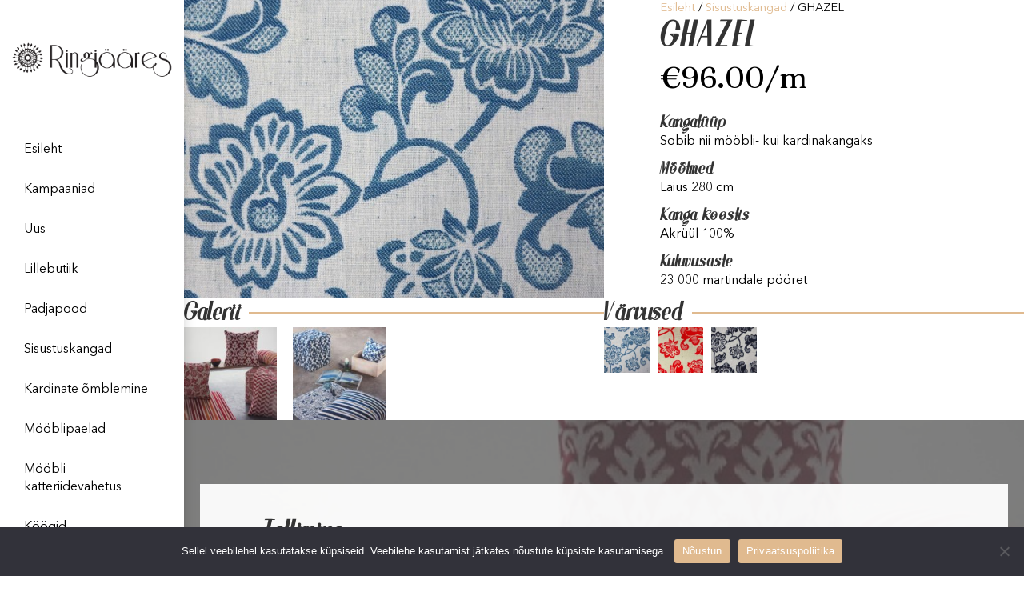

--- FILE ---
content_type: text/html; charset=UTF-8
request_url: https://www.ringiaares.com/toode/ghazel/
body_size: 21685
content:
<!DOCTYPE html>
<html lang="et" prefix="og: http://ogp.me/ns# fb: http://ogp.me/ns/fb#">
<head>
<meta charset="UTF-8" />
<meta name='viewport' content='width=device-width, initial-scale=1.0' />
<meta http-equiv='X-UA-Compatible' content='IE=edge' />
<link rel="profile" href="https://gmpg.org/xfn/11" />
<meta name='robots' content='index, follow, max-image-preview:large, max-snippet:-1, max-video-preview:-1' />

	<!-- This site is optimized with the Yoast SEO plugin v23.8 - https://yoast.com/wordpress/plugins/seo/ -->
	<title>GHAZEL - Ringiääres</title>
	<link rel="canonical" href="https://www.ringiaares.com/toode/ghazel/" />
	<meta property="og:locale" content="et_EE" />
	<meta property="og:type" content="article" />
	<meta property="og:title" content="GHAZEL - Ringiääres" />
	<meta property="og:url" content="https://www.ringiaares.com/toode/ghazel/" />
	<meta property="og:site_name" content="Ringiääres" />
	<meta property="article:modified_time" content="2022-08-10T10:47:00+00:00" />
	<meta property="og:image" content="https://www.ringiaares.com/wp-content/uploads/2022/08/col.66-3.jpeg" />
	<meta property="og:image:width" content="600" />
	<meta property="og:image:height" content="600" />
	<meta property="og:image:type" content="image/jpeg" />
	<meta name="twitter:card" content="summary_large_image" />
	<script type="application/ld+json" class="yoast-schema-graph">{"@context":"https://schema.org","@graph":[{"@type":"WebPage","@id":"https://www.ringiaares.com/toode/ghazel/","url":"https://www.ringiaares.com/toode/ghazel/","name":"GHAZEL - Ringiääres","isPartOf":{"@id":"https://www.ringiaares.com/#website"},"primaryImageOfPage":{"@id":"https://www.ringiaares.com/toode/ghazel/#primaryimage"},"image":{"@id":"https://www.ringiaares.com/toode/ghazel/#primaryimage"},"thumbnailUrl":"https://www.ringiaares.com/wp-content/uploads/2022/08/col.66-3.jpeg","datePublished":"2022-08-10T10:44:27+00:00","dateModified":"2022-08-10T10:47:00+00:00","breadcrumb":{"@id":"https://www.ringiaares.com/toode/ghazel/#breadcrumb"},"inLanguage":"et","potentialAction":[{"@type":"ReadAction","target":["https://www.ringiaares.com/toode/ghazel/"]}]},{"@type":"ImageObject","inLanguage":"et","@id":"https://www.ringiaares.com/toode/ghazel/#primaryimage","url":"https://www.ringiaares.com/wp-content/uploads/2022/08/col.66-3.jpeg","contentUrl":"https://www.ringiaares.com/wp-content/uploads/2022/08/col.66-3.jpeg","width":600,"height":600,"caption":"col.66"},{"@type":"BreadcrumbList","@id":"https://www.ringiaares.com/toode/ghazel/#breadcrumb","itemListElement":[{"@type":"ListItem","position":1,"name":"Home","item":"https://www.ringiaares.com/"},{"@type":"ListItem","position":2,"name":"E-pood","item":"https://www.ringiaares.com/e-pood/"},{"@type":"ListItem","position":3,"name":"GHAZEL"}]},{"@type":"WebSite","@id":"https://www.ringiaares.com/#website","url":"https://www.ringiaares.com/","name":"Ringiääres","description":"Sisekujundus ja Sisustussalong","potentialAction":[{"@type":"SearchAction","target":{"@type":"EntryPoint","urlTemplate":"https://www.ringiaares.com/?s={search_term_string}"},"query-input":{"@type":"PropertyValueSpecification","valueRequired":true,"valueName":"search_term_string"}}],"inLanguage":"et"}]}</script>
	<!-- / Yoast SEO plugin. -->


<link rel='dns-prefetch' href='//fonts.googleapis.com' />
<link href='https://fonts.gstatic.com' crossorigin rel='preconnect' />
<link rel="alternate" type="application/rss+xml" title="Ringiääres &raquo; RSS" href="https://www.ringiaares.com/feed/" />
<link rel="alternate" type="application/rss+xml" title="Ringiääres &raquo; Kommentaaride RSS" href="https://www.ringiaares.com/comments/feed/" />
<link rel='stylesheet' id='makecommerceblocks-css' href='https://www.ringiaares.com/wp-content/plugins/makecommerce/payment/gateway/woocommerce/blocks/css/makecommerceblocks.css?ver=6.6.4' media='all' />
<style id='cf-frontend-style-inline-css'>
@font-face {
	font-family: 'Inter UI';
	font-style: normal;
	font-weight: 400;
	src: url('https://www.ringiaares.com/wp-content/uploads/2018/05/Inter-UI-Regular.woff2') format('woff2');
}
@font-face {
	font-family: 'Finches Euro';
	font-style: normal;
	font-weight: 400;
	src: url('https://www.ringiaares.com/wp-content/uploads/2018/12/FinchesEuroRegularNumeric.woff2') format('woff2'),
		url('https://www.ringiaares.com/wp-content/uploads/2018/12/FinchesEuroRegularNumeric.woff') format('woff');
}
@font-face {
	font-family: 'Finches';
	font-style: normal;
	font-weight: 400;
	src: url('https://www.ringiaares.com/wp-content/uploads/2018/05/finches-webfont.woff2') format('woff2');
}
@font-face {
	font-family: 'Avenir Bold';
	font-style: normal;
	font-weight: 400;
	src: url('https://www.ringiaares.com/wp-content/uploads/2018/05/avenir-bold.woff2') format('woff2'),
		url('https://www.ringiaares.com/wp-content/uploads/2018/06/avenir-bold.woff') format('woff');
}
@font-face {
	font-family: 'Avenir';
	font-style: normal;
	font-weight: 400;
	src: url('https://www.ringiaares.com/wp-content/uploads/2018/05/Avenir.woff2') format('woff2'),
		url('https://www.ringiaares.com/wp-content/uploads/2018/06/Avenir.woff') format('woff');
}
</style>
<link rel='stylesheet' id='wp-block-library-css' href='https://www.ringiaares.com/wp-includes/css/dist/block-library/style.min.css?ver=6.6.4' media='all' />
<style id='wp-block-library-theme-inline-css'>
.wp-block-audio :where(figcaption){color:#555;font-size:13px;text-align:center}.is-dark-theme .wp-block-audio :where(figcaption){color:#ffffffa6}.wp-block-audio{margin:0 0 1em}.wp-block-code{border:1px solid #ccc;border-radius:4px;font-family:Menlo,Consolas,monaco,monospace;padding:.8em 1em}.wp-block-embed :where(figcaption){color:#555;font-size:13px;text-align:center}.is-dark-theme .wp-block-embed :where(figcaption){color:#ffffffa6}.wp-block-embed{margin:0 0 1em}.blocks-gallery-caption{color:#555;font-size:13px;text-align:center}.is-dark-theme .blocks-gallery-caption{color:#ffffffa6}:root :where(.wp-block-image figcaption){color:#555;font-size:13px;text-align:center}.is-dark-theme :root :where(.wp-block-image figcaption){color:#ffffffa6}.wp-block-image{margin:0 0 1em}.wp-block-pullquote{border-bottom:4px solid;border-top:4px solid;color:currentColor;margin-bottom:1.75em}.wp-block-pullquote cite,.wp-block-pullquote footer,.wp-block-pullquote__citation{color:currentColor;font-size:.8125em;font-style:normal;text-transform:uppercase}.wp-block-quote{border-left:.25em solid;margin:0 0 1.75em;padding-left:1em}.wp-block-quote cite,.wp-block-quote footer{color:currentColor;font-size:.8125em;font-style:normal;position:relative}.wp-block-quote.has-text-align-right{border-left:none;border-right:.25em solid;padding-left:0;padding-right:1em}.wp-block-quote.has-text-align-center{border:none;padding-left:0}.wp-block-quote.is-large,.wp-block-quote.is-style-large,.wp-block-quote.is-style-plain{border:none}.wp-block-search .wp-block-search__label{font-weight:700}.wp-block-search__button{border:1px solid #ccc;padding:.375em .625em}:where(.wp-block-group.has-background){padding:1.25em 2.375em}.wp-block-separator.has-css-opacity{opacity:.4}.wp-block-separator{border:none;border-bottom:2px solid;margin-left:auto;margin-right:auto}.wp-block-separator.has-alpha-channel-opacity{opacity:1}.wp-block-separator:not(.is-style-wide):not(.is-style-dots){width:100px}.wp-block-separator.has-background:not(.is-style-dots){border-bottom:none;height:1px}.wp-block-separator.has-background:not(.is-style-wide):not(.is-style-dots){height:2px}.wp-block-table{margin:0 0 1em}.wp-block-table td,.wp-block-table th{word-break:normal}.wp-block-table :where(figcaption){color:#555;font-size:13px;text-align:center}.is-dark-theme .wp-block-table :where(figcaption){color:#ffffffa6}.wp-block-video :where(figcaption){color:#555;font-size:13px;text-align:center}.is-dark-theme .wp-block-video :where(figcaption){color:#ffffffa6}.wp-block-video{margin:0 0 1em}:root :where(.wp-block-template-part.has-background){margin-bottom:0;margin-top:0;padding:1.25em 2.375em}
</style>
<link rel='stylesheet' id='wc-blocks-vendors-style-css' href='https://www.ringiaares.com/wp-content/plugins/woocommerce/packages/woocommerce-blocks/build/wc-blocks-vendors-style.css?ver=9.8.4' media='all' />
<link rel='stylesheet' id='wc-blocks-style-css' href='https://www.ringiaares.com/wp-content/plugins/woocommerce/packages/woocommerce-blocks/build/wc-blocks-style.css?ver=9.8.4' media='all' />
<style id='classic-theme-styles-inline-css'>
/*! This file is auto-generated */
.wp-block-button__link{color:#fff;background-color:#32373c;border-radius:9999px;box-shadow:none;text-decoration:none;padding:calc(.667em + 2px) calc(1.333em + 2px);font-size:1.125em}.wp-block-file__button{background:#32373c;color:#fff;text-decoration:none}
</style>
<style id='global-styles-inline-css'>
:root{--wp--preset--aspect-ratio--square: 1;--wp--preset--aspect-ratio--4-3: 4/3;--wp--preset--aspect-ratio--3-4: 3/4;--wp--preset--aspect-ratio--3-2: 3/2;--wp--preset--aspect-ratio--2-3: 2/3;--wp--preset--aspect-ratio--16-9: 16/9;--wp--preset--aspect-ratio--9-16: 9/16;--wp--preset--color--black: #000000;--wp--preset--color--cyan-bluish-gray: #abb8c3;--wp--preset--color--white: #ffffff;--wp--preset--color--pale-pink: #f78da7;--wp--preset--color--vivid-red: #cf2e2e;--wp--preset--color--luminous-vivid-orange: #ff6900;--wp--preset--color--luminous-vivid-amber: #fcb900;--wp--preset--color--light-green-cyan: #7bdcb5;--wp--preset--color--vivid-green-cyan: #00d084;--wp--preset--color--pale-cyan-blue: #8ed1fc;--wp--preset--color--vivid-cyan-blue: #0693e3;--wp--preset--color--vivid-purple: #9b51e0;--wp--preset--color--fl-heading-text: #333333;--wp--preset--color--fl-body-bg: #ffffff;--wp--preset--color--fl-body-text: #000000;--wp--preset--color--fl-accent: #483182;--wp--preset--color--fl-accent-hover: #483182;--wp--preset--color--fl-topbar-bg: #ffffff;--wp--preset--color--fl-topbar-text: #000000;--wp--preset--color--fl-topbar-link: #000000;--wp--preset--color--fl-topbar-hover: #e0ba8f;--wp--preset--color--fl-header-bg: #ffffff;--wp--preset--color--fl-header-text: #000000;--wp--preset--color--fl-header-link: #000000;--wp--preset--color--fl-header-hover: #e0ba8f;--wp--preset--color--fl-nav-bg: #ffffff;--wp--preset--color--fl-nav-link: #e0ba8f;--wp--preset--color--fl-nav-hover: #ffffff;--wp--preset--color--fl-content-bg: #ffffff;--wp--preset--color--fl-footer-widgets-bg: #ffffff;--wp--preset--color--fl-footer-widgets-text: #808080;--wp--preset--color--fl-footer-widgets-link: #483182;--wp--preset--color--fl-footer-widgets-hover: #483182;--wp--preset--color--fl-footer-bg: #0a0a0a;--wp--preset--color--fl-footer-text: #ffffff;--wp--preset--color--fl-footer-link: #60ffdf;--wp--preset--color--fl-footer-hover: #ff7060;--wp--preset--gradient--vivid-cyan-blue-to-vivid-purple: linear-gradient(135deg,rgba(6,147,227,1) 0%,rgb(155,81,224) 100%);--wp--preset--gradient--light-green-cyan-to-vivid-green-cyan: linear-gradient(135deg,rgb(122,220,180) 0%,rgb(0,208,130) 100%);--wp--preset--gradient--luminous-vivid-amber-to-luminous-vivid-orange: linear-gradient(135deg,rgba(252,185,0,1) 0%,rgba(255,105,0,1) 100%);--wp--preset--gradient--luminous-vivid-orange-to-vivid-red: linear-gradient(135deg,rgba(255,105,0,1) 0%,rgb(207,46,46) 100%);--wp--preset--gradient--very-light-gray-to-cyan-bluish-gray: linear-gradient(135deg,rgb(238,238,238) 0%,rgb(169,184,195) 100%);--wp--preset--gradient--cool-to-warm-spectrum: linear-gradient(135deg,rgb(74,234,220) 0%,rgb(151,120,209) 20%,rgb(207,42,186) 40%,rgb(238,44,130) 60%,rgb(251,105,98) 80%,rgb(254,248,76) 100%);--wp--preset--gradient--blush-light-purple: linear-gradient(135deg,rgb(255,206,236) 0%,rgb(152,150,240) 100%);--wp--preset--gradient--blush-bordeaux: linear-gradient(135deg,rgb(254,205,165) 0%,rgb(254,45,45) 50%,rgb(107,0,62) 100%);--wp--preset--gradient--luminous-dusk: linear-gradient(135deg,rgb(255,203,112) 0%,rgb(199,81,192) 50%,rgb(65,88,208) 100%);--wp--preset--gradient--pale-ocean: linear-gradient(135deg,rgb(255,245,203) 0%,rgb(182,227,212) 50%,rgb(51,167,181) 100%);--wp--preset--gradient--electric-grass: linear-gradient(135deg,rgb(202,248,128) 0%,rgb(113,206,126) 100%);--wp--preset--gradient--midnight: linear-gradient(135deg,rgb(2,3,129) 0%,rgb(40,116,252) 100%);--wp--preset--font-size--small: 13px;--wp--preset--font-size--medium: 20px;--wp--preset--font-size--large: 36px;--wp--preset--font-size--x-large: 42px;--wp--preset--spacing--20: 0.44rem;--wp--preset--spacing--30: 0.67rem;--wp--preset--spacing--40: 1rem;--wp--preset--spacing--50: 1.5rem;--wp--preset--spacing--60: 2.25rem;--wp--preset--spacing--70: 3.38rem;--wp--preset--spacing--80: 5.06rem;--wp--preset--shadow--natural: 6px 6px 9px rgba(0, 0, 0, 0.2);--wp--preset--shadow--deep: 12px 12px 50px rgba(0, 0, 0, 0.4);--wp--preset--shadow--sharp: 6px 6px 0px rgba(0, 0, 0, 0.2);--wp--preset--shadow--outlined: 6px 6px 0px -3px rgba(255, 255, 255, 1), 6px 6px rgba(0, 0, 0, 1);--wp--preset--shadow--crisp: 6px 6px 0px rgba(0, 0, 0, 1);}:where(.is-layout-flex){gap: 0.5em;}:where(.is-layout-grid){gap: 0.5em;}body .is-layout-flex{display: flex;}.is-layout-flex{flex-wrap: wrap;align-items: center;}.is-layout-flex > :is(*, div){margin: 0;}body .is-layout-grid{display: grid;}.is-layout-grid > :is(*, div){margin: 0;}:where(.wp-block-columns.is-layout-flex){gap: 2em;}:where(.wp-block-columns.is-layout-grid){gap: 2em;}:where(.wp-block-post-template.is-layout-flex){gap: 1.25em;}:where(.wp-block-post-template.is-layout-grid){gap: 1.25em;}.has-black-color{color: var(--wp--preset--color--black) !important;}.has-cyan-bluish-gray-color{color: var(--wp--preset--color--cyan-bluish-gray) !important;}.has-white-color{color: var(--wp--preset--color--white) !important;}.has-pale-pink-color{color: var(--wp--preset--color--pale-pink) !important;}.has-vivid-red-color{color: var(--wp--preset--color--vivid-red) !important;}.has-luminous-vivid-orange-color{color: var(--wp--preset--color--luminous-vivid-orange) !important;}.has-luminous-vivid-amber-color{color: var(--wp--preset--color--luminous-vivid-amber) !important;}.has-light-green-cyan-color{color: var(--wp--preset--color--light-green-cyan) !important;}.has-vivid-green-cyan-color{color: var(--wp--preset--color--vivid-green-cyan) !important;}.has-pale-cyan-blue-color{color: var(--wp--preset--color--pale-cyan-blue) !important;}.has-vivid-cyan-blue-color{color: var(--wp--preset--color--vivid-cyan-blue) !important;}.has-vivid-purple-color{color: var(--wp--preset--color--vivid-purple) !important;}.has-black-background-color{background-color: var(--wp--preset--color--black) !important;}.has-cyan-bluish-gray-background-color{background-color: var(--wp--preset--color--cyan-bluish-gray) !important;}.has-white-background-color{background-color: var(--wp--preset--color--white) !important;}.has-pale-pink-background-color{background-color: var(--wp--preset--color--pale-pink) !important;}.has-vivid-red-background-color{background-color: var(--wp--preset--color--vivid-red) !important;}.has-luminous-vivid-orange-background-color{background-color: var(--wp--preset--color--luminous-vivid-orange) !important;}.has-luminous-vivid-amber-background-color{background-color: var(--wp--preset--color--luminous-vivid-amber) !important;}.has-light-green-cyan-background-color{background-color: var(--wp--preset--color--light-green-cyan) !important;}.has-vivid-green-cyan-background-color{background-color: var(--wp--preset--color--vivid-green-cyan) !important;}.has-pale-cyan-blue-background-color{background-color: var(--wp--preset--color--pale-cyan-blue) !important;}.has-vivid-cyan-blue-background-color{background-color: var(--wp--preset--color--vivid-cyan-blue) !important;}.has-vivid-purple-background-color{background-color: var(--wp--preset--color--vivid-purple) !important;}.has-black-border-color{border-color: var(--wp--preset--color--black) !important;}.has-cyan-bluish-gray-border-color{border-color: var(--wp--preset--color--cyan-bluish-gray) !important;}.has-white-border-color{border-color: var(--wp--preset--color--white) !important;}.has-pale-pink-border-color{border-color: var(--wp--preset--color--pale-pink) !important;}.has-vivid-red-border-color{border-color: var(--wp--preset--color--vivid-red) !important;}.has-luminous-vivid-orange-border-color{border-color: var(--wp--preset--color--luminous-vivid-orange) !important;}.has-luminous-vivid-amber-border-color{border-color: var(--wp--preset--color--luminous-vivid-amber) !important;}.has-light-green-cyan-border-color{border-color: var(--wp--preset--color--light-green-cyan) !important;}.has-vivid-green-cyan-border-color{border-color: var(--wp--preset--color--vivid-green-cyan) !important;}.has-pale-cyan-blue-border-color{border-color: var(--wp--preset--color--pale-cyan-blue) !important;}.has-vivid-cyan-blue-border-color{border-color: var(--wp--preset--color--vivid-cyan-blue) !important;}.has-vivid-purple-border-color{border-color: var(--wp--preset--color--vivid-purple) !important;}.has-vivid-cyan-blue-to-vivid-purple-gradient-background{background: var(--wp--preset--gradient--vivid-cyan-blue-to-vivid-purple) !important;}.has-light-green-cyan-to-vivid-green-cyan-gradient-background{background: var(--wp--preset--gradient--light-green-cyan-to-vivid-green-cyan) !important;}.has-luminous-vivid-amber-to-luminous-vivid-orange-gradient-background{background: var(--wp--preset--gradient--luminous-vivid-amber-to-luminous-vivid-orange) !important;}.has-luminous-vivid-orange-to-vivid-red-gradient-background{background: var(--wp--preset--gradient--luminous-vivid-orange-to-vivid-red) !important;}.has-very-light-gray-to-cyan-bluish-gray-gradient-background{background: var(--wp--preset--gradient--very-light-gray-to-cyan-bluish-gray) !important;}.has-cool-to-warm-spectrum-gradient-background{background: var(--wp--preset--gradient--cool-to-warm-spectrum) !important;}.has-blush-light-purple-gradient-background{background: var(--wp--preset--gradient--blush-light-purple) !important;}.has-blush-bordeaux-gradient-background{background: var(--wp--preset--gradient--blush-bordeaux) !important;}.has-luminous-dusk-gradient-background{background: var(--wp--preset--gradient--luminous-dusk) !important;}.has-pale-ocean-gradient-background{background: var(--wp--preset--gradient--pale-ocean) !important;}.has-electric-grass-gradient-background{background: var(--wp--preset--gradient--electric-grass) !important;}.has-midnight-gradient-background{background: var(--wp--preset--gradient--midnight) !important;}.has-small-font-size{font-size: var(--wp--preset--font-size--small) !important;}.has-medium-font-size{font-size: var(--wp--preset--font-size--medium) !important;}.has-large-font-size{font-size: var(--wp--preset--font-size--large) !important;}.has-x-large-font-size{font-size: var(--wp--preset--font-size--x-large) !important;}
:where(.wp-block-post-template.is-layout-flex){gap: 1.25em;}:where(.wp-block-post-template.is-layout-grid){gap: 1.25em;}
:where(.wp-block-columns.is-layout-flex){gap: 2em;}:where(.wp-block-columns.is-layout-grid){gap: 2em;}
:root :where(.wp-block-pullquote){font-size: 1.5em;line-height: 1.6;}
</style>
<link rel='stylesheet' id='contact-form-7-css' href='https://www.ringiaares.com/wp-content/plugins/contact-form-7/includes/css/styles.css?ver=5.7.6' media='all' />
<link rel='stylesheet' id='cookie-notice-front-css' href='https://www.ringiaares.com/wp-content/plugins/cookie-notice/css/front.min.css?ver=2.4.18' media='all' />
<link rel='stylesheet' id='photoswipe-css' href='https://www.ringiaares.com/wp-content/plugins/woocommerce/assets/css/photoswipe/photoswipe.min.css?ver=7.6.0' media='all' />
<link rel='stylesheet' id='photoswipe-default-skin-css' href='https://www.ringiaares.com/wp-content/plugins/woocommerce/assets/css/photoswipe/default-skin/default-skin.min.css?ver=7.6.0' media='all' />
<link rel='stylesheet' id='woocommerce-layout-css' href='https://www.ringiaares.com/wp-content/plugins/woocommerce/assets/css/woocommerce-layout.css?ver=7.6.0' media='all' />
<link rel='stylesheet' id='woocommerce-smallscreen-css' href='https://www.ringiaares.com/wp-content/plugins/woocommerce/assets/css/woocommerce-smallscreen.css?ver=7.6.0' media='only screen and (max-width: 767px)' />
<link rel='stylesheet' id='woocommerce-general-css' href='https://www.ringiaares.com/wp-content/plugins/woocommerce/assets/css/woocommerce.css?ver=7.6.0' media='all' />
<style id='woocommerce-inline-inline-css'>
.woocommerce form .form-row .required { visibility: visible; }
</style>
<style id='wpgb-head-inline-css'>
.wp-grid-builder:not(.wpgb-template),.wpgb-facet{opacity:0.01}.wpgb-facet fieldset{margin:0;padding:0;border:none;outline:none;box-shadow:none}.wpgb-facet fieldset:last-child{margin-bottom:40px;}.wpgb-facet fieldset legend{height:1px;width:1px}
</style>
<link rel='stylesheet' id='font-awesome-5-css' href='https://www.ringiaares.com/wp-content/plugins/bb-plugin/fonts/fontawesome/5.15.4/css/all.min.css?ver=2.8.4.3' media='all' />
<link rel='stylesheet' id='font-awesome-css' href='https://www.ringiaares.com/wp-content/plugins/bb-plugin/fonts/fontawesome/5.15.4/css/v4-shims.min.css?ver=2.8.4.3' media='all' />
<link rel='stylesheet' id='yui3-css' href='https://www.ringiaares.com/wp-content/plugins/bb-plugin/css/yui3.css?ver=2.8.4.3' media='all' />
<link rel='stylesheet' id='fl-slideshow-css' href='https://www.ringiaares.com/wp-content/plugins/bb-plugin/css/fl-slideshow.min.css?ver=2.8.4.3' media='all' />
<link rel='stylesheet' id='jquery-magnificpopup-css' href='https://www.ringiaares.com/wp-content/plugins/bb-plugin/css/jquery.magnificpopup.min.css?ver=2.8.4.3' media='all' />
<link rel='stylesheet' id='fl-builder-layout-bundle-0930ca2cc3c34c9d94d24061eb5a74a0-css' href='https://www.ringiaares.com/wp-content/uploads/bb-plugin/cache/0930ca2cc3c34c9d94d24061eb5a74a0-layout-bundle.css?ver=2.8.4.3-1.4.11.2' media='all' />
<link rel='stylesheet' id='bootstrap-css' href='https://www.ringiaares.com/wp-content/themes/bb-theme/css/bootstrap.min.css?ver=1.7.17' media='all' />
<link rel='stylesheet' id='fl-automator-skin-css' href='https://www.ringiaares.com/wp-content/uploads/bb-theme/skin-68d526f94c9bc.css?ver=1.7.17' media='all' />
<link rel='stylesheet' id='fl-child-theme-css' href='https://www.ringiaares.com/wp-content/themes/bb-theme-child/style.css?ver=6.6.4' media='all' />
<link rel='stylesheet' id='pp-animate-css' href='https://www.ringiaares.com/wp-content/plugins/bbpowerpack/assets/css/animate.min.css?ver=3.5.1' media='all' />
<link rel='stylesheet' id='fl-builder-google-fonts-cafe8889789015e0dd234c07c37031d8-css' href='//fonts.googleapis.com/css?family=Fraunces%3A400&#038;ver=6.6.4' media='all' />
<script src="https://www.ringiaares.com/wp-includes/js/jquery/jquery.min.js?ver=3.7.1" id="jquery-core-js"></script>
<script src="https://www.ringiaares.com/wp-includes/js/jquery/jquery-migrate.min.js?ver=3.4.1" id="jquery-migrate-js"></script>
<script id="MC_BLOCKS_SWITCHER-js-before">
const MC_BLOCKS_SWITCHER = {"country":"EE"}
</script>
<script src="https://www.ringiaares.com/wp-content/plugins/makecommerce/payment/gateway/woocommerce/blocks/js/mc_blocks_payment_switcher.js?ver=1730799896" id="MC_BLOCKS_SWITCHER-js"></script>
<script id="cookie-notice-front-js-before">
var cnArgs = {"ajaxUrl":"https:\/\/www.ringiaares.com\/wp-admin\/admin-ajax.php","nonce":"fed361a690","hideEffect":"fade","position":"bottom","onScroll":false,"onScrollOffset":100,"onClick":false,"cookieName":"cookie_notice_accepted","cookieTime":2592000,"cookieTimeRejected":2592000,"globalCookie":false,"redirection":false,"cache":false,"revokeCookies":false,"revokeCookiesOpt":"automatic"};
</script>
<script src="https://www.ringiaares.com/wp-content/plugins/cookie-notice/js/front.min.js?ver=2.4.18" id="cookie-notice-front-js"></script>
<script id="MC_PARCELMACHINE_SEARCHABLE_JS-js-before">
const MC_PARCELMACHINE_SEARCHABLE_JS = [{"placeholder":"-- vali pakiautomaat --"}]
</script>
<script src="https://www.ringiaares.com/wp-content/plugins/makecommerce/shipping/js/parcelmachine_searchable.js?ver=1730799896" id="MC_PARCELMACHINE_SEARCHABLE_JS-js"></script>
<script src="https://www.ringiaares.com/wp-content/plugins/makecommerce/shipping/js/parcelmachine.js?ver=1730799896" id="MC_PARCELMACHINE_JS-js"></script>
<script id="wc-settings-dep-in-header-js-after">
console.warn( "Scripts that have a dependency on [wc-settings] must be loaded in the footer, mc-blocks-payments was registered to load in the header, but has been switched to load in the footer instead. See https://github.com/woocommerce/woocommerce-gutenberg-products-block/pull/5059" );
console.warn( "Scripts that have a dependency on [wc-settings] must be loaded in the footer, mc-blocks-parcelmachines was registered to load in the header, but has been switched to load in the footer instead. See https://github.com/woocommerce/woocommerce-gutenberg-products-block/pull/5059" );
</script>
<link rel="https://api.w.org/" href="https://www.ringiaares.com/wp-json/" /><link rel="alternate" title="JSON" type="application/json" href="https://www.ringiaares.com/wp-json/wp/v3/product/17712" /><link rel="EditURI" type="application/rsd+xml" title="RSD" href="https://www.ringiaares.com/xmlrpc.php?rsd" />
<meta name="generator" content="WordPress 6.6.4" />
<meta name="generator" content="WooCommerce 7.6.0" />
<link rel='shortlink' href='https://www.ringiaares.com/?p=17712' />
<link rel="alternate" title="oEmbed (JSON)" type="application/json+oembed" href="https://www.ringiaares.com/wp-json/oembed/1.0/embed?url=https%3A%2F%2Fwww.ringiaares.com%2Ftoode%2Fghazel%2F" />
<link rel="alternate" title="oEmbed (XML)" type="text/xml+oembed" href="https://www.ringiaares.com/wp-json/oembed/1.0/embed?url=https%3A%2F%2Fwww.ringiaares.com%2Ftoode%2Fghazel%2F&#038;format=xml" />
		<script>
			var bb_powerpack = {
				search_term: '',
				version: '2.38.3',
				getAjaxUrl: function() { return atob( 'aHR0cHM6Ly93d3cucmluZ2lhYXJlcy5jb20vd3AtYWRtaW4vYWRtaW4tYWpheC5waHA=' ); },
				callback: function() {}
			};
		</script>
		<script type="text/javascript">
(function(url){
	if(/(?:Chrome\/26\.0\.1410\.63 Safari\/537\.31|WordfenceTestMonBot)/.test(navigator.userAgent)){ return; }
	var addEvent = function(evt, handler) {
		if (window.addEventListener) {
			document.addEventListener(evt, handler, false);
		} else if (window.attachEvent) {
			document.attachEvent('on' + evt, handler);
		}
	};
	var removeEvent = function(evt, handler) {
		if (window.removeEventListener) {
			document.removeEventListener(evt, handler, false);
		} else if (window.detachEvent) {
			document.detachEvent('on' + evt, handler);
		}
	};
	var evts = 'contextmenu dblclick drag dragend dragenter dragleave dragover dragstart drop keydown keypress keyup mousedown mousemove mouseout mouseover mouseup mousewheel scroll'.split(' ');
	var logHuman = function() {
		if (window.wfLogHumanRan) { return; }
		window.wfLogHumanRan = true;
		var wfscr = document.createElement('script');
		wfscr.type = 'text/javascript';
		wfscr.async = true;
		wfscr.src = url + '&r=' + Math.random();
		(document.getElementsByTagName('head')[0]||document.getElementsByTagName('body')[0]).appendChild(wfscr);
		for (var i = 0; i < evts.length; i++) {
			removeEvent(evts[i], logHuman);
		}
	};
	for (var i = 0; i < evts.length; i++) {
		addEvent(evts[i], logHuman);
	}
})('//www.ringiaares.com/?wordfence_lh=1&hid=CBAB60590693E878356026E70A272BCF');
</script><noscript><style>.wp-grid-builder .wpgb-card.wpgb-card-hidden .wpgb-card-wrapper{opacity:1!important;visibility:visible!important;transform:none!important}.wpgb-facet {opacity:1!important;pointer-events:auto!important}.wpgb-facet *:not(.wpgb-pagination-facet){display:none}</style></noscript>	<noscript><style>.woocommerce-product-gallery{ opacity: 1 !important; }</style></noscript>
	<style>.recentcomments a{display:inline !important;padding:0 !important;margin:0 !important;}</style><link rel="icon" href="https://www.ringiaares.com/wp-content/uploads/2018/11/cropped-Ringiääres-favicon-32x32.png" sizes="32x32" />
<link rel="icon" href="https://www.ringiaares.com/wp-content/uploads/2018/11/cropped-Ringiääres-favicon-192x192.png" sizes="192x192" />
<link rel="apple-touch-icon" href="https://www.ringiaares.com/wp-content/uploads/2018/11/cropped-Ringiääres-favicon-180x180.png" />
<meta name="msapplication-TileImage" content="https://www.ringiaares.com/wp-content/uploads/2018/11/cropped-Ringiääres-favicon-270x270.png" />
		<style id="wp-custom-css">
			.fl-page-header-vertical:not(.fl-page-nav-toggle-visible-always) {
-webkit-box-shadow: -1px 0px 15px 0px rgba(0,0,0,0.2);
-moz-box-shadow: -1px 0px 15px 0px rgba(0,0,0,0.2);
box-shadow: -1px 0px 15px 0px rgba(0,0,0,0.2);
}

@media
only screen and (-webkit-min-device-pixel-ratio: 2),
only screen and (   min--moz-device-pixel-ratio: 2),
only screen and (     -o-min-device-pixel-ratio: 2/1),
only screen and (        min-device-pixel-ratio: 2),
only screen and (                min-resolution: 192dpi),
only screen and (                min-resolution: 2dppx) { 
  
  /* Retina-specific stuff here */
h1, h2, h3, h4, h5, h6 {
  font-weight:100;
}
}

.fl-logo-text {
    border-bottom: 6px solid transparent;
    border-image: linear-gradient(to right, #ffffff , #ffecd2);
    border-image-slice: 1;
    border-width: 20px;
    line-height: 0px;
    margin-right: -40px;
    padding-right: 30px;
	letter-spacing:1px;
}

.fl-page-header-vertical:not(.fl-page-nav-toggle-visible-always) .fl-page-header-logo {
    padding-left: 10px;
    padding-right: 10px;
    padding-bottom: 0;
}



.product_cat-moobli-ja-dekoratiivpaelad .flex-control-thumbs {
display:none;
}		</style>
		
<!-- START - Open Graph and Twitter Card Tags 3.3.3 -->
 <!-- Facebook Open Graph -->
  <meta property="og:locale" content="et_EE"/>
  <meta property="og:site_name" content="Ringiääres"/>
  <meta property="og:title" content="GHAZEL"/>
  <meta property="og:url" content="https://www.ringiaares.com/toode/ghazel/"/>
  <meta property="og:type" content="product"/>
  <meta property="og:description" content="Sisustussalong Ringiääres
Oleme pühendunud pakkumaks parimaid sisustuskangaid, tipp-klassi õmblusteenust ning soovime oma kliente abistada nende unistuste täideviimisel.

Ringiääres Salongis tegutsevad spetsialistid, kellega saate konsulteerida oma ideede realiseerimise osas, olgu selleks siis sisustuskanga valik, kleidi õmblemine või tapeedi valimine.

Pakume erinevaid teenuseid - kardinate õmblemine, riiete parandus, mööbli katteriidevahetus, täispuitmööbli valmistamine - sealjuures alati tehes seda parimal võimalikul viisil.

Sisekujunduslike ideede teostamise osas saab teile abiks olla meie sisekujundaja. Terviklikke sisekujunduslahendusi pakume nii kodudesse kui ka ühiskondlikele objektidele."/>
  <meta property="og:image" content="https://www.ringiaares.com/wp-content/uploads/2022/08/col.66-3.jpeg"/>
  <meta property="og:image:url" content="https://www.ringiaares.com/wp-content/uploads/2022/08/col.66-3.jpeg"/>
  <meta property="og:image:secure_url" content="https://www.ringiaares.com/wp-content/uploads/2022/08/col.66-3.jpeg"/>
  <meta property="og:image" content="https://www.ringiaares.com/wp-content/uploads/2022/08/gorsay8178.jpeg"/>
  <meta property="og:image:url" content="https://www.ringiaares.com/wp-content/uploads/2022/08/gorsay8178.jpeg"/>
  <meta property="og:image:secure_url" content="https://www.ringiaares.com/wp-content/uploads/2022/08/gorsay8178.jpeg"/>
  <meta property="og:image" content="https://www.ringiaares.com/wp-content/uploads/2022/08/gorsay9025.jpeg"/>
  <meta property="og:image:url" content="https://www.ringiaares.com/wp-content/uploads/2022/08/gorsay9025.jpeg"/>
  <meta property="og:image:secure_url" content="https://www.ringiaares.com/wp-content/uploads/2022/08/gorsay9025.jpeg"/>
  <meta property="article:publisher" content="https://www.facebook.com/ringiaares/"/>
 <!-- Google+ / Schema.org -->
  <meta itemprop="name" content="GHAZEL"/>
  <meta itemprop="headline" content="GHAZEL"/>
  <meta itemprop="description" content="Sisustussalong Ringiääres
Oleme pühendunud pakkumaks parimaid sisustuskangaid, tipp-klassi õmblusteenust ning soovime oma kliente abistada nende unistuste täideviimisel.

Ringiääres Salongis tegutsevad spetsialistid, kellega saate konsulteerida oma ideede realiseerimise osas, olgu selleks siis sisustuskanga valik, kleidi õmblemine või tapeedi valimine.

Pakume erinevaid teenuseid - kardinate õmblemine, riiete parandus, mööbli katteriidevahetus, täispuitmööbli valmistamine - sealjuures alati tehes seda parimal võimalikul viisil.

Sisekujunduslike ideede teostamise osas saab teile abiks olla meie sisekujundaja. Terviklikke sisekujunduslahendusi pakume nii kodudesse kui ka ühiskondlikele objektidele."/>
  <meta itemprop="image" content="https://www.ringiaares.com/wp-content/uploads/2022/08/col.66-3.jpeg"/>
  <meta itemprop="author" content="Helen Kallikorm"/>
  <!--<meta itemprop="publisher" content="Ringiääres"/>--> <!-- To solve: The attribute publisher.itemtype has an invalid value -->
 <!-- Twitter Cards -->
  <meta name="twitter:title" content="GHAZEL"/>
  <meta name="twitter:url" content="https://www.ringiaares.com/toode/ghazel/"/>
  <meta name="twitter:description" content="Sisustussalong Ringiääres
Oleme pühendunud pakkumaks parimaid sisustuskangaid, tipp-klassi õmblusteenust ning soovime oma kliente abistada nende unistuste täideviimisel.

Ringiääres Salongis tegutsevad spetsialistid, kellega saate konsulteerida oma ideede realiseerimise osas, olgu selleks siis sisustuskanga valik, kleidi õmblemine või tapeedi valimine.

Pakume erinevaid teenuseid - kardinate õmblemine, riiete parandus, mööbli katteriidevahetus, täispuitmööbli valmistamine - sealjuures alati tehes seda parimal võimalikul viisil.

Sisekujunduslike ideede teostamise osas saab teile abiks olla meie sisekujundaja. Terviklikke sisekujunduslahendusi pakume nii kodudesse kui ka ühiskondlikele objektidele."/>
  <meta name="twitter:image" content="https://www.ringiaares.com/wp-content/uploads/2022/08/col.66-3.jpeg"/>
  <meta name="twitter:card" content="summary_large_image"/>
 <!-- SEO -->
  <link rel="canonical" href="https://www.ringiaares.com/toode/ghazel/"/>
  <meta name="description" content="Sisustussalong Ringiääres
Oleme pühendunud pakkumaks parimaid sisustuskangaid, tipp-klassi õmblusteenust ning soovime oma kliente abistada nende unistuste täideviimisel.

Ringiääres Salongis tegutsevad spetsialistid, kellega saate konsulteerida oma ideede realiseerimise osas, olgu selleks siis sisustuskanga valik, kleidi õmblemine või tapeedi valimine.

Pakume erinevaid teenuseid - kardinate õmblemine, riiete parandus, mööbli katteriidevahetus, täispuitmööbli valmistamine - sealjuures alati tehes seda parimal võimalikul viisil.

Sisekujunduslike ideede teostamise osas saab teile abiks olla meie sisekujundaja. Terviklikke sisekujunduslahendusi pakume nii kodudesse kui ka ühiskondlikele objektidele."/>
 <!-- Misc. tags -->
  <meta name="twitter:label1" content="Price"/>
  <meta name="twitter:data1" content="96 EUR"/>
  <meta property="product:price:amount" content="96"/>
  <meta property="product:price:currency" content="EUR"/>
  <meta property="product:availability" content="instock"/>
 <!-- is_singular | is_product -->
<!-- END - Open Graph and Twitter Card Tags 3.3.3 -->
	
<!-- Google tag (gtag.js) -->
<script async src="https://www.googletagmanager.com/gtag/js?id=G-H8H0TZ724H"></script>
<script>
  window.dataLayer = window.dataLayer || [];
  function gtag(){dataLayer.push(arguments);}
  gtag('js', new Date());

  gtag('config', 'G-H8H0TZ724H');
</script>
</head>
<body data-rsssl=1 class="product-template-default single single-product postid-17712 theme-bb-theme fl-builder-2-8-4-3 fl-themer-1-4-11-2 fl-theme-1-7-17 cookies-not-set woocommerce woocommerce-page woocommerce-no-js fl-theme-builder-footer fl-theme-builder-footer-footer fl-theme-builder-singular fl-theme-builder-singular-sisustuskangad-single-layout fl-framework-bootstrap fl-preset-classic fl-full-width fl-nav-vertical fl-nav-vertical-left woo-4 woo-products-per-page-16" itemscope="itemscope" itemtype="https://schema.org/WebPage">
<a aria-label="Skip to content" class="fl-screen-reader-text" href="#fl-main-content">Skip to content</a><div class="fl-page">
	<header class="fl-page-header fl-page-header-vertical fl-page-header-primary fl-page-nav-vertical-left fl-page-nav-toggle-icon fl-page-nav-toggle-visible-medium-mobile" itemscope="itemscope" itemtype="https://schema.org/WPHeader"  role="banner">
	<div class="fl-page-header-wrap">
		<div class="fl-page-header-container container">
			<div class="fl-page-header-row row">
				<div class="col-sm-12">
					<div class="fl-page-header-logo" itemscope="itemscope" itemtype="https://schema.org/Organization">
						<a href="https://www.ringiaares.com/" itemprop="url"><img class="fl-logo-img" loading="false" data-no-lazy="1"   itemscope itemtype="https://schema.org/ImageObject" src="https://www.ringiaares.com/wp-content/uploads/2018/12/ringiääres-logo-resize.png" data-retina="https://www.ringiaares.com/wp-content/uploads/2018/12/ringiaares-logo.png" title="" width="300" data-width="300" height="72" data-height="72" alt="Ringiääres" /><meta itemprop="name" content="Ringiääres" /></a>
											</div>
				</div>
				<div class="col-sm-12 fl-page-nav-col">
					<div class="fl-page-nav-wrap">
						<nav class="fl-page-nav fl-nav navbar navbar-default navbar-expand-md" aria-label="Header Menu" itemscope="itemscope" itemtype="https://schema.org/SiteNavigationElement" role="navigation">
							<button type="button" class="navbar-toggle navbar-toggler" data-toggle="collapse" data-target=".fl-page-nav-collapse">
								<span><i class="fas fa-bars" aria-hidden="true"></i><span class="sr-only">Menu</span></span>
							</button>
							<div class="fl-page-nav-collapse collapse navbar-collapse item-left">
								<ul id="menu-main" class="nav navbar-nav navbar-vertical navbar-vertical-left menu fl-theme-menu"><li id="menu-item-20320" class="menu-item menu-item-type-post_type menu-item-object-page menu-item-home menu-item-20320 nav-item"><a href="https://www.ringiaares.com/" class="nav-link">Esileht</a></li>
<li id="menu-item-20374" class="menu-item menu-item-type-post_type menu-item-object-page menu-item-20374 nav-item"><a href="https://www.ringiaares.com/kampaaniad/" class="nav-link">Kampaaniad</a></li>
<li id="menu-item-20371" class="menu-item menu-item-type-post_type menu-item-object-page menu-item-20371 nav-item"><a href="https://www.ringiaares.com/uus/" class="nav-link">Uus</a></li>
<li id="menu-item-20961" class="menu-item menu-item-type-post_type menu-item-object-page menu-item-20961 nav-item"><a href="https://www.ringiaares.com/lillebutiik/" class="nav-link">Lillebutiik</a></li>
<li id="menu-item-20756" class="menu-item menu-item-type-post_type menu-item-object-page menu-item-20756 nav-item"><a href="https://www.ringiaares.com/padjapood/" class="nav-link">Padjapood</a></li>
<li id="menu-item-7342" class="menu-item menu-item-type-post_type menu-item-object-page menu-item-has-children menu-item-7342 nav-item"><a href="https://www.ringiaares.com/sisustuskangad/" class="nav-link">Sisustuskangad</a><div class="fl-submenu-icon-wrap"><span class="fl-submenu-toggle-icon"></span></div>
<ul class="sub-menu">
	<li id="menu-item-159" class="menu-item menu-item-type-post_type menu-item-object-page menu-item-159 nav-item"><a href="https://www.ringiaares.com/sisustuskangaste_tuubid/" class="nav-link">Sisustuskangaste tüübid</a></li>
	<li id="menu-item-275" class="menu-item menu-item-type-post_type menu-item-object-page menu-item-275 nav-item"><a href="https://www.ringiaares.com/eritellimusel-valminud-tood/" class="nav-link">Tellimustööd</a></li>
</ul>
</li>
<li id="menu-item-156" class="menu-item menu-item-type-post_type menu-item-object-page menu-item-has-children menu-item-156 nav-item"><a href="https://www.ringiaares.com/kardinate-omblemine/" class="nav-link">Kardinate õmblemine</a><div class="fl-submenu-icon-wrap"><span class="fl-submenu-toggle-icon"></span></div>
<ul class="sub-menu">
	<li id="menu-item-577" class="menu-item menu-item-type-post_type menu-item-object-page menu-item-577 nav-item"><a href="https://www.ringiaares.com/kardinate-tuubid/" class="nav-link">Kardinate tüübid</a></li>
	<li id="menu-item-6304" class="menu-item menu-item-type-post_type menu-item-object-page menu-item-6304 nav-item"><a href="https://www.ringiaares.com/kardinate-paigaldamine/" class="nav-link">Kardinate paigaldamine</a></li>
</ul>
</li>
<li id="menu-item-12125" class="menu-item menu-item-type-post_type menu-item-object-page menu-item-12125 nav-item"><a href="https://www.ringiaares.com/mooblipaelad/" class="nav-link">Mööblipaelad</a></li>
<li id="menu-item-245" class="menu-item menu-item-type-post_type menu-item-object-page menu-item-245 nav-item"><a href="https://www.ringiaares.com/moobli-katteriidevahetus/" class="nav-link">Mööbli katteriidevahetus</a></li>
<li id="menu-item-20589" class="menu-item menu-item-type-post_type menu-item-object-page menu-item-20589 nav-item"><a href="https://www.ringiaares.com/koogid/" class="nav-link">Köögid</a></li>
<li id="menu-item-174" class="menu-item menu-item-type-post_type menu-item-object-page menu-item-174 nav-item"><a href="https://www.ringiaares.com/kontakt/" class="nav-link">Kontakt</a></li>
<style id='fl-builder-layout-120-inline-css'>
 .fl-node-5ad773b0d058b > .fl-row-content-wrap {padding-top:0px;padding-right:0px;padding-bottom:0px;padding-left:0px;}.fl-node-5ad77d185b24d {width: 100%;}.fl-node-h9r307p4wmeu {width: 100%;}.fl-node-5ad77d185b0ef .fl-separator {border-top-width: 2px;border-top-style: solid;border-top-color: #d6d6d6;max-width: 20%;margin: 0 0 0 0;} .fl-node-5ad77d185b0ef > .fl-module-content {margin-top:0px;margin-right:0px;margin-bottom:0px;margin-left:30px;}@media (max-width: 768px) { .fl-node-5ad77d185b0ef > .fl-module-content { margin-left:20px; } } .fl-node-4p6ebhjd7zmn > .fl-module-content {margin-right:30px;margin-left:30px;}@media (max-width: 768px) { .fl-node-4p6ebhjd7zmn > .fl-module-content { margin-left:20px;margin-right:20px; } }.header-social-icons{margin-top:10px;display:flex;gap:16px;flex-wrap:wrap;}.header-social-icons a{opacity:0.8;transition:0.2s;}.header-social-icons a:hover{opacity:1;}.fl-col-group-equal-height.fl-col-group-align-bottom .fl-col-content {-webkit-justify-content: flex-end;justify-content: flex-end;-webkit-box-align: end; -webkit-box-pack: end;-ms-flex-pack: end;}.uabb-module-content h1,.uabb-module-content h2,.uabb-module-content h3,.uabb-module-content h4,.uabb-module-content h5,.uabb-module-content h6 {margin: 0;clear: both;}.fl-module-content a,.fl-module-content a:hover,.fl-module-content a:focus {text-decoration: none;}.uabb-row-separator {position: absolute;width: 100%;left: 0;}.uabb-top-row-separator {top: 0;bottom: auto}.uabb-bottom-row-separator {top: auto;bottom: 0;}.fl-builder-content-editing .fl-visible-medium.uabb-row,.fl-builder-content-editing .fl-visible-medium-mobile.uabb-row,.fl-builder-content-editing .fl-visible-mobile.uabb-row {display: none !important;}@media (max-width: 992px) {.fl-builder-content-editing .fl-visible-desktop.uabb-row,.fl-builder-content-editing .fl-visible-mobile.uabb-row {display: none !important;}.fl-builder-content-editing .fl-visible-desktop-medium.uabb-row,.fl-builder-content-editing .fl-visible-medium.uabb-row,.fl-builder-content-editing .fl-visible-medium-mobile.uabb-row {display: block !important;}}@media (max-width: 768px) {.fl-builder-content-editing .fl-visible-desktop.uabb-row,.fl-builder-content-editing .fl-visible-desktop-medium.uabb-row,.fl-builder-content-editing .fl-visible-medium.uabb-row {display: none !important;}.fl-builder-content-editing .fl-visible-medium-mobile.uabb-row,.fl-builder-content-editing .fl-visible-mobile.uabb-row {display: block !important;}}.fl-responsive-preview-content .fl-builder-content-editing {overflow-x: hidden;overflow-y: visible;}.uabb-row-separator svg {width: 100%;}.uabb-top-row-separator.uabb-has-svg svg {position: absolute;padding: 0;margin: 0;left: 50%;top: -1px;bottom: auto;-webkit-transform: translateX(-50%);-ms-transform: translateX(-50%);transform: translateX(-50%);}.uabb-bottom-row-separator.uabb-has-svg svg {position: absolute;padding: 0;margin: 0;left: 50%;bottom: -1px;top: auto;-webkit-transform: translateX(-50%);-ms-transform: translateX(-50%);transform: translateX(-50%);}.uabb-bottom-row-separator.uabb-has-svg .uasvg-wave-separator {bottom: 0;}.uabb-top-row-separator.uabb-has-svg .uasvg-wave-separator {top: 0;}.uabb-bottom-row-separator.uabb-svg-triangle svg,.uabb-bottom-row-separator.uabb-xlarge-triangle svg,.uabb-top-row-separator.uabb-xlarge-triangle-left svg,.uabb-bottom-row-separator.uabb-svg-circle svg,.uabb-top-row-separator.uabb-slime-separator svg,.uabb-top-row-separator.uabb-grass-separator svg,.uabb-top-row-separator.uabb-grass-bend-separator svg,.uabb-bottom-row-separator.uabb-mul-triangles-separator svg,.uabb-top-row-separator.uabb-wave-slide-separator svg,.uabb-top-row-separator.uabb-pine-tree-separator svg,.uabb-top-row-separator.uabb-pine-tree-bend-separator svg,.uabb-bottom-row-separator.uabb-stamp-separator svg,.uabb-bottom-row-separator.uabb-xlarge-circle svg,.uabb-top-row-separator.uabb-wave-separator svg{left: 50%;-webkit-transform: translateX(-50%) scaleY(-1); -moz-transform: translateX(-50%) scaleY(-1);-ms-transform: translateX(-50%) scaleY(-1); -o-transform: translateX(-50%) scaleY(-1);transform: translateX(-50%) scaleY(-1);}.uabb-bottom-row-separator.uabb-big-triangle svg {left: 50%;-webkit-transform: scale(1) scaleY(-1) translateX(-50%); -moz-transform: scale(1) scaleY(-1) translateX(-50%);-ms-transform: scale(1) scaleY(-1) translateX(-50%); -o-transform: scale(1) scaleY(-1) translateX(-50%);transform: scale(1) scaleY(-1) translateX(-50%);}.uabb-top-row-separator.uabb-big-triangle svg {left: 50%;-webkit-transform: translateX(-50%) scale(1); -moz-transform: translateX(-50%) scale(1);-ms-transform: translateX(-50%) scale(1); -o-transform: translateX(-50%) scale(1);transform: translateX(-50%) scale(1);}.uabb-top-row-separator.uabb-xlarge-triangle-right svg {left: 50%;-webkit-transform: translateX(-50%) scale(-1); -moz-transform: translateX(-50%) scale(-1);-ms-transform: translateX(-50%) scale(-1); -o-transform: translateX(-50%) scale(-1);transform: translateX(-50%) scale(-1);}.uabb-bottom-row-separator.uabb-xlarge-triangle-right svg {left: 50%;-webkit-transform: translateX(-50%) scaleX(-1); -moz-transform: translateX(-50%) scaleX(-1);-ms-transform: translateX(-50%) scaleX(-1); -o-transform: translateX(-50%) scaleX(-1);transform: translateX(-50%) scaleX(-1);}.uabb-top-row-separator.uabb-curve-up-separator svg {left: 50%; -webkit-transform: translateX(-50%) scaleY(-1); -moz-transform: translateX(-50%) scaleY(-1);-ms-transform: translateX(-50%) scaleY(-1); -o-transform: translateX(-50%) scaleY(-1);transform: translateX(-50%) scaleY(-1);}.uabb-top-row-separator.uabb-curve-down-separator svg {left: 50%;-webkit-transform: translateX(-50%) scale(-1); -moz-transform: translateX(-50%) scale(-1);-ms-transform: translateX(-50%) scale(-1); -o-transform: translateX(-50%) scale(-1);transform: translateX(-50%) scale(-1);}.uabb-bottom-row-separator.uabb-curve-down-separator svg {left: 50%;-webkit-transform: translateX(-50%) scaleX(-1); -moz-transform: translateX(-50%) scaleX(-1);-ms-transform: translateX(-50%) scaleX(-1); -o-transform: translateX(-50%) scaleX(-1);transform: translateX(-50%) scaleX(-1);}.uabb-top-row-separator.uabb-tilt-left-separator svg {left: 50%;-webkit-transform: translateX(-50%) scale(-1); -moz-transform: translateX(-50%) scale(-1);-ms-transform: translateX(-50%) scale(-1); -o-transform: translateX(-50%) scale(-1);transform: translateX(-50%) scale(-1);}.uabb-top-row-separator.uabb-tilt-right-separator svg{left: 50%;-webkit-transform: translateX(-50%) scaleY(-1); -moz-transform: translateX(-50%) scaleY(-1);-ms-transform: translateX(-50%) scaleY(-1); -o-transform: translateX(-50%) scaleY(-1);transform: translateX(-50%) scaleY(-1);}.uabb-bottom-row-separator.uabb-tilt-left-separator svg {left: 50%;-webkit-transform: translateX(-50%); -moz-transform: translateX(-50%);-ms-transform: translateX(-50%); -o-transform: translateX(-50%);transform: translateX(-50%);}.uabb-bottom-row-separator.uabb-tilt-right-separator svg {left: 50%;-webkit-transform: translateX(-50%) scaleX(-1); -moz-transform: translateX(-50%) scaleX(-1);-ms-transform: translateX(-50%) scaleX(-1); -o-transform: translateX(-50%) scaleX(-1);transform: translateX(-50%) scaleX(-1);}.uabb-top-row-separator.uabb-tilt-left-separator,.uabb-top-row-separator.uabb-tilt-right-separator {top: 0;}.uabb-bottom-row-separator.uabb-tilt-left-separator,.uabb-bottom-row-separator.uabb-tilt-right-separator {bottom: 0;}.uabb-top-row-separator.uabb-arrow-outward-separator svg,.uabb-top-row-separator.uabb-arrow-inward-separator svg,.uabb-top-row-separator.uabb-cloud-separator svg,.uabb-top-row-separator.uabb-multi-triangle svg {left: 50%;-webkit-transform: translateX(-50%) scaleY(-1); -moz-transform: translateX(-50%) scaleY(-1);-ms-transform: translateX(-50%) scaleY(-1); -o-transform: translateX(-50%) scaleY(-1);transform: translateX(-50%) scaleY(-1);}.uabb-bottom-row-separator.uabb-multi-triangle svg {bottom: -2px;}.uabb-row-separator.uabb-round-split:after,.uabb-row-separator.uabb-round-split:before {left: 0;width: 50%;background: inherit inherit/inherit inherit inherit inherit;content: '';position: absolute}.uabb-button-wrap a,.uabb-button-wrap a:visited {display: inline-block;font-size: 16px;line-height: 18px;text-decoration: none;text-shadow: none;}.fl-builder-content .uabb-button:hover {text-decoration: none;}.fl-builder-content .uabb-button-width-full .uabb-button {display: block;text-align: center;}.uabb-button-width-custom .uabb-button {display: inline-block;text-align: center;max-width: 100%;}.fl-builder-content .uabb-button-left {text-align: left;}.fl-builder-content .uabb-button-center {text-align: center;}.fl-builder-content .uabb-button-right {text-align: right;}.fl-builder-content .uabb-button i,.fl-builder-content .uabb-button i:before {font-size: 1em;height: 1em;line-height: 1em;width: 1em;}.uabb-button .uabb-button-icon-after {margin-left: 8px;margin-right: 0;}.uabb-button .uabb-button-icon-before {margin-left: 0;margin-right: 8px;}.uabb-button .uabb-button-icon-no-text {margin: 0;}.uabb-button-has-icon .uabb-button-text {vertical-align: middle;}.uabb-icon-wrap {display: inline-block;}.uabb-icon a {text-decoration: none;}.uabb-icon i {display: block;}.uabb-icon i:before {border: none !important;background: none !important;}.uabb-icon-text {display: table-cell;text-align: left;padding-left: 15px;vertical-align: middle;}.uabb-icon-text *:last-child {margin: 0 !important;padding: 0 !important;}.uabb-icon-text a {text-decoration: none;}.uabb-photo {line-height: 0;position: relative;z-index: 2;}.uabb-photo-align-left {text-align: left;}.uabb-photo-align-center {text-align: center;}.uabb-photo-align-right {text-align: right;}.uabb-photo-content {border-radius: 0;display: inline-block;line-height: 0;position: relative;max-width: 100%;overflow: hidden;}.uabb-photo-content img {border-radius: inherit;display: inline;height: auto;max-width: 100%;width: auto;}.fl-builder-content .uabb-photo-crop-circle img {-webkit-border-radius: 100%;-moz-border-radius: 100%;border-radius: 100%;}.fl-builder-content .uabb-photo-crop-square img {-webkit-border-radius: 0;-moz-border-radius: 0;border-radius: 0;}.uabb-photo-caption {font-size: 13px;line-height: 18px;overflow: hidden;text-overflow: ellipsis;white-space: nowrap;}.uabb-photo-caption-below {padding-bottom: 20px;padding-top: 10px;}.uabb-photo-caption-hover {background: rgba(0,0,0,0.7);bottom: 0;color: #fff;left: 0;opacity: 0;visibility: hidden;filter: alpha(opacity = 0);padding: 10px 15px;position: absolute;right: 0;-webkit-transition:visibility 200ms linear;-moz-transition:visibility 200ms linear;transition:visibility 200ms linear;}.uabb-photo-content:hover .uabb-photo-caption-hover {opacity: 100;visibility: visible;}.uabb-active-btn {background: #1e8cbe;border-color: #0074a2;-webkit-box-shadow: inset 0 1px 0 rgba(120,200,230,.6);box-shadow: inset 0 1px 0 rgba(120,200,230,.6);color: white;}.fl-builder-bar .fl-builder-add-content-button {display: block !important;opacity: 1 !important;}.uabb-imgicon-wrap .uabb-icon {display: block;}.uabb-imgicon-wrap .uabb-icon i{float: none;}.uabb-imgicon-wrap .uabb-image {line-height: 0;position: relative;}.uabb-imgicon-wrap .uabb-image-align-left {text-align: left;}.uabb-imgicon-wrap .uabb-image-align-center {text-align: center;}.uabb-imgicon-wrap .uabb-image-align-right {text-align: right;}.uabb-imgicon-wrap .uabb-image-content {display: inline-block;border-radius: 0;line-height: 0;position: relative;max-width: 100%;}.uabb-imgicon-wrap .uabb-image-content img {display: inline;height: auto !important;max-width: 100%;width: auto;border-radius: inherit;box-shadow: none;box-sizing: content-box;}.fl-builder-content .uabb-imgicon-wrap .uabb-image-crop-circle img {-webkit-border-radius: 100%;-moz-border-radius: 100%;border-radius: 100%;}.fl-builder-content .uabb-imgicon-wrap .uabb-image-crop-square img {-webkit-border-radius: 0;-moz-border-radius: 0;border-radius: 0;}.uabb-creative-button-wrap a,.uabb-creative-button-wrap a:visited {background: #fafafa;border: 1px solid #ccc;color: #333;display: inline-block;vertical-align: middle;text-align: center;overflow: hidden;text-decoration: none;text-shadow: none;box-shadow: none;position: relative;-webkit-transition: all 200ms linear; -moz-transition: all 200ms linear;-ms-transition: all 200ms linear; -o-transition: all 200ms linear;transition: all 200ms linear;}.uabb-creative-button-wrap a:focus {text-decoration: none;text-shadow: none;box-shadow: none;}.uabb-creative-button-wrap a .uabb-creative-button-text,.uabb-creative-button-wrap a .uabb-creative-button-icon,.uabb-creative-button-wrap a:visited .uabb-creative-button-text,.uabb-creative-button-wrap a:visited .uabb-creative-button-icon {-webkit-transition: all 200ms linear; -moz-transition: all 200ms linear;-ms-transition: all 200ms linear; -o-transition: all 200ms linear;transition: all 200ms linear;}.uabb-creative-button-wrap a:hover {text-decoration: none;}.uabb-creative-button-wrap .uabb-creative-button-width-full .uabb-creative-button {display: block;text-align: center;}.uabb-creative-button-wrap .uabb-creative-button-width-custom .uabb-creative-button {display: inline-block;text-align: center;max-width: 100%;}.uabb-creative-button-wrap .uabb-creative-button-left {text-align: left;}.uabb-creative-button-wrap .uabb-creative-button-center {text-align: center;}.uabb-creative-button-wrap .uabb-creative-button-right {text-align: right;}.uabb-creative-button-wrap .uabb-creative-button i {font-size: 1.3em;height: auto;vertical-align: middle;width: auto;}.uabb-creative-button-wrap .uabb-creative-button .uabb-creative-button-icon-after {margin-left: 8px;margin-right: 0;}.uabb-creative-button-wrap .uabb-creative-button .uabb-creative-button-icon-before {margin-right: 8px;margin-left: 0;}.uabb-creative-button-wrap.uabb-creative-button-icon-no-text .uabb-creative-button i {margin: 0;}.uabb-creative-button-wrap .uabb-creative-button-has-icon .uabb-creative-button-text {vertical-align: middle;}.uabb-creative-button-wrap a,.uabb-creative-button-wrap a:visited {padding: 12px 24px;}.uabb-creative-button.uabb-creative-transparent-btn {background: transparent;}.uabb-creative-button.uabb-creative-transparent-btn:after {content: '';position: absolute;z-index: 1;-webkit-transition: all 200ms linear; -moz-transition: all 200ms linear;-ms-transition: all 200ms linear; -o-transition: all 200ms linear;transition: all 200ms linear;}.uabb-transparent-fill-top-btn:after,.uabb-transparent-fill-bottom-btn:after {width: 100%;height: 0;left: 0;}.uabb-transparent-fill-top-btn:after {top: 0;}.uabb-transparent-fill-bottom-btn:after {bottom: 0;}.uabb-transparent-fill-left-btn:after,.uabb-transparent-fill-right-btn:after {width: 0;height: 100%;top: 0;}.uabb-transparent-fill-left-btn:after {left: 0;}.uabb-transparent-fill-right-btn:after {right: 0;}.uabb-transparent-fill-center-btn:after{width: 0;height: 100%;top: 50%;left: 50%;-webkit-transform: translateX(-50%) translateY(-50%); -moz-transform: translateX(-50%) translateY(-50%);-ms-transform: translateX(-50%) translateY(-50%); -o-transform: translateX(-50%) translateY(-50%);transform: translateX(-50%) translateY(-50%);}.uabb-transparent-fill-diagonal-btn:after,.uabb-transparent-fill-horizontal-btn:after {width: 100%;height: 0;top: 50%;left: 50%;}.uabb-transparent-fill-diagonal-btn{overflow: hidden;}.uabb-transparent-fill-diagonal-btn:after{-webkit-transform: translateX(-50%) translateY(-50%) rotate( 45deg ); -moz-transform: translateX(-50%) translateY(-50%) rotate( 45deg );-ms-transform: translateX(-50%) translateY(-50%) rotate( 45deg ); -o-transform: translateX(-50%) translateY(-50%) rotate( 45deg );transform: translateX(-50%) translateY(-50%) rotate( 45deg );}.uabb-transparent-fill-horizontal-btn:after{-webkit-transform: translateX(-50%) translateY(-50%); -moz-transform: translateX(-50%) translateY(-50%);-ms-transform: translateX(-50%) translateY(-50%); -o-transform: translateX(-50%) translateY(-50%);transform: translateX(-50%) translateY(-50%);}.uabb-creative-button-wrap .uabb-creative-threed-btn.uabb-threed_down-btn,.uabb-creative-button-wrap .uabb-creative-threed-btn.uabb-threed_up-btn,.uabb-creative-button-wrap .uabb-creative-threed-btn.uabb-threed_left-btn,.uabb-creative-button-wrap .uabb-creative-threed-btn.uabb-threed_right-btn {-webkit-transition: none; -moz-transition: none;-ms-transition: none; -o-transition: none;transition: none;}.perspective {-webkit-perspective: 800px; -moz-perspective: 800px;perspective: 800px;margin: 0;}.uabb-creative-button.uabb-creative-threed-btn:after {content: '';position: absolute;z-index: -1;-webkit-transition: all 200ms linear; -moz-transition: all 200ms linear;transition: all 200ms linear;}.uabb-creative-button.uabb-creative-threed-btn {outline: 1px solid transparent;-webkit-transform-style: preserve-3d; -moz-transform-style: preserve-3d;transform-style: preserve-3d;}.uabb-creative-threed-btn.uabb-animate_top-btn:after {height: 40%;left: 0;top: -40%;width: 100%;-webkit-transform-origin: 0% 100%; -moz-transform-origin: 0% 100%;transform-origin: 0% 100%;-webkit-transform: rotateX(90deg); -moz-transform: rotateX(90deg);transform: rotateX(90deg);}.uabb-creative-threed-btn.uabb-animate_bottom-btn:after {width: 100%;height: 40%;left: 0;top: 100%;-webkit-transform-origin: 0% 0%; -moz-transform-origin: 0% 0%;-ms-transform-origin: 0% 0%;transform-origin: 0% 0%;-webkit-transform: rotateX(-90deg); -moz-transform: rotateX(-90deg);-ms-transform: rotateX(-90deg);transform: rotateX(-90deg);}.uabb-creative-threed-btn.uabb-animate_left-btn:after {width: 20%;height: 100%;left: -20%;top: 0;-webkit-transform-origin: 100% 0%; -moz-transform-origin: 100% 0%;-ms-transform-origin: 100% 0%;transform-origin: 100% 0%;-webkit-transform: rotateY(-60deg); -moz-transform: rotateY(-60deg);-ms-transform: rotateY(-60deg);transform: rotateY(-60deg);}.uabb-creative-threed-btn.uabb-animate_right-btn:after {width: 20%;height: 100%;left: 104%;top: 0;-webkit-transform-origin: 0% 0%; -moz-transform-origin: 0% 0%;-ms-transform-origin: 0% 0%;transform-origin: 0% 0%;-webkit-transform: rotateY(120deg); -moz-transform: rotateY(120deg);-ms-transform: rotateY(120deg);transform: rotateY(120deg);}.uabb-animate_top-btn:hover{-webkit-transform: rotateX(-15deg); -moz-transform: rotateX(-15deg);-ms-transform: rotateX(-15deg); -o-transform: rotateX(-15deg);transform: rotateX(-15deg);}.uabb-animate_bottom-btn:hover{-webkit-transform: rotateX(15deg); -moz-transform: rotateX(15deg);-ms-transform: rotateX(15deg); -o-transform: rotateX(15deg);transform: rotateX(15deg);}.uabb-animate_left-btn:hover{-webkit-transform: rotateY(6deg); -moz-transform: rotateY(6deg);-ms-transform: rotateY(6deg); -o-transform: rotateY(6deg);transform: rotateY(6deg);}.uabb-animate_right-btn:hover{-webkit-transform: rotateY(-6deg); -moz-transform: rotateY(-6deg);-ms-transform: rotateY(-6deg); -o-transform: rotateY(-6deg);transform: rotateY(-6deg);}.uabb-creative-flat-btn.uabb-animate_to_right-btn,.uabb-creative-flat-btn.uabb-animate_to_left-btn,.uabb-creative-flat-btn.uabb-animate_from_top-btn,.uabb-creative-flat-btn.uabb-animate_from_bottom-btn {overflow: hidden;position: relative;}.uabb-creative-flat-btn.uabb-animate_to_right-btn i,.uabb-creative-flat-btn.uabb-animate_to_left-btn i,.uabb-creative-flat-btn.uabb-animate_from_top-btn i,.uabb-creative-flat-btn.uabb-animate_from_bottom-btn i {bottom: 0;height: 100%;margin: 0;opacity: 1;position: absolute;right: 0;width: 100%;-webkit-transition: all 200ms linear; -moz-transition: all 200ms linear;transition: all 200ms linear;-webkit-transform: translateY(0); -moz-transform: translateY(0); -o-transform: translateY(0);-ms-transform: translateY(0);transform: translateY(0);}.uabb-creative-flat-btn.uabb-animate_to_right-btn .uabb-button-text,.uabb-creative-flat-btn.uabb-animate_to_left-btn .uabb-button-text,.uabb-creative-flat-btn.uabb-animate_from_top-btn .uabb-button-text,.uabb-creative-flat-btn.uabb-animate_from_bottom-btn .uabb-button-text {display: inline-block;width: 100%;height: 100%;-webkit-transition: all 200ms linear; -moz-transition: all 200ms linear;-ms-transition: all 200ms linear; -o-transition: all 200ms linear;transition: all 200ms linear;-webkit-backface-visibility: hidden; -moz-backface-visibility: hidden;backface-visibility: hidden;}.uabb-creative-flat-btn.uabb-animate_to_right-btn i:before,.uabb-creative-flat-btn.uabb-animate_to_left-btn i:before,.uabb-creative-flat-btn.uabb-animate_from_top-btn i:before,.uabb-creative-flat-btn.uabb-animate_from_bottom-btn i:before {position: absolute;top: 50%;left: 50%;-webkit-transform: translateX(-50%) translateY(-50%);-moz-transform: translateX(-50%) translateY(-50%);-o-transform: translateX(-50%) translateY(-50%);-ms-transform: translateX(-50%) translateY(-50%);transform: translateX(-50%) translateY(-50%);}.uabb-creative-flat-btn.uabb-animate_to_right-btn:hover i,.uabb-creative-flat-btn.uabb-animate_to_left-btn:hover i {left: 0;}.uabb-creative-flat-btn.uabb-animate_from_top-btn:hover i,.uabb-creative-flat-btn.uabb-animate_from_bottom-btn:hover i {top: 0;}.uabb-creative-flat-btn.uabb-animate_to_right-btn i {top: 0;left: -100%;}.uabb-creative-flat-btn.uabb-animate_to_right-btn:hover .uabb-button-text {-webkit-transform: translateX(200%); -moz-transform: translateX(200%);-ms-transform: translateX(200%); -o-transform: translateX(200%);transform: translateX(200%);}.uabb-creative-flat-btn.uabb-animate_to_left-btn i {top: 0;left: 100%;}.uabb-creative-flat-btn.uabb-animate_to_left-btn:hover .uabb-button-text {-webkit-transform: translateX(-200%); -moz-transform: translateX(-200%);-ms-transform: translateX(-200%); -o-transform: translateX(-200%);transform: translateX(-200%);}.uabb-creative-flat-btn.uabb-animate_from_top-btn i {top: -100%;left: 0;}.uabb-creative-flat-btn.uabb-animate_from_top-btn:hover .uabb-button-text {-webkit-transform: translateY(400px); -moz-transform: translateY(400px);-ms-transform: translateY(400px); -o-transform: translateY(400px);transform: translateY(400px);}.uabb-creative-flat-btn.uabb-animate_from_bottom-btn i {top: 100%;left: 0;}.uabb-creative-flat-btn.uabb-animate_from_bottom-btn:hover .uabb-button-text {-webkit-transform: translateY(-400px); -moz-transform: translateY(-400px);-ms-transform: translateY(-400px); -o-transform: translateY(-400px);transform: translateY(-400px);}.uabb-tab-acc-content .wp-video, .uabb-tab-acc-content video.wp-video-shortcode, .uabb-tab-acc-content .mejs-container:not(.mejs-audio), .uabb-tab-acc-content .mejs-overlay.load,.uabb-adv-accordion-content .wp-video, .uabb-adv-accordion-content video.wp-video-shortcode, .uabb-adv-accordion-content .mejs-container:not(.mejs-audio), .uabb-adv-accordion-content .mejs-overlay.load {width: 100% !important;height: 100% !important;}.uabb-tab-acc-content .mejs-container:not(.mejs-audio),.uabb-adv-accordion-content .mejs-container:not(.mejs-audio) {padding-top: 56.25%;}.uabb-tab-acc-content .wp-video, .uabb-tab-acc-content video.wp-video-shortcode,.uabb-adv-accordion-content .wp-video, .uabb-adv-accordion-content video.wp-video-shortcode {max-width: 100% !important;}.uabb-tab-acc-content video.wp-video-shortcode,.uabb-adv-accordion-content video.wp-video-shortcode {position: relative;}.uabb-tab-acc-content .mejs-container:not(.mejs-audio) .mejs-mediaelement,.uabb-adv-accordion-content .mejs-container:not(.mejs-audio) .mejs-mediaelement {position: absolute;top: 0;right: 0;bottom: 0;left: 0;}.uabb-tab-acc-content .mejs-overlay-play,.uabb-adv-accordion-content .mejs-overlay-play {top: 0;right: 0;bottom: 0;left: 0;width: auto !important;height: auto !important;}.fl-row-content-wrap .uabb-row-particles-background,.uabb-col-particles-background {width:100%;height:100%;position:absolute;left:0;top:0;}.uabb-creative-button-wrap a,.uabb-creative-button-wrap a:visited {}.uabb-dual-button .uabb-btn,.uabb-dual-button .uabb-btn:visited {}.uabb-js-breakpoint {content:"default";display:none;}@media screen and (max-width: 992px) {.uabb-js-breakpoint {content:"992";}}@media screen and (max-width: 768px) {.uabb-js-breakpoint {content:"768";}}.fl-builder-row-settings #fl-field-separator_position {display: none !important;}
</style>
<div class="fl-builder-content fl-builder-content-120 fl-builder-template fl-builder-layout-template fl-builder-global-templates-locked product type-product post-17712 status-publish first instock product_cat-sisustuskangad product_tag-kardinakangas product_tag-mooblikangas product_tag-must product_tag-muster product_tag-punane product_tag-sinine product_tag-sisustuskangas product_tag-valge has-post-thumbnail taxable shipping-taxable purchasable product-type-simple" data-post-id="120"><div class="fl-row fl-row-full-width fl-row-bg-none fl-node-5ad773b0d058b fl-row-default-height fl-row-align-center" data-node="5ad773b0d058b">
	<div class="fl-row-content-wrap">
		<div class="uabb-row-separator uabb-top-row-separator" >
</div>
						<div class="fl-row-content fl-row-full-width fl-node-content">
		
<div class="fl-col-group fl-node-5ad77d185b184" data-node="5ad77d185b184">
			<div class="fl-col fl-node-5ad77d185b24d fl-col-bg-color" data-node="5ad77d185b24d">
	<div class="fl-col-content fl-node-content"><div class="fl-module fl-module-separator fl-node-5ad77d185b0ef" data-node="5ad77d185b0ef">
	<div class="fl-module-content fl-node-content">
		<div class="fl-separator"></div>
	</div>
</div>
</div>
</div>
	</div>

<div class="fl-col-group fl-node-trnes0cz1yv5" data-node="trnes0cz1yv5">
			<div class="fl-col fl-node-h9r307p4wmeu fl-col-bg-color" data-node="h9r307p4wmeu">
	<div class="fl-col-content fl-node-content"><div class="fl-module fl-module-html fl-node-4p6ebhjd7zmn" data-node="4p6ebhjd7zmn">
	<div class="fl-module-content fl-node-content">
		<div class="fl-html">
	<span style="font-size:13px;">Jälgi meid sotsiaalmeedias!</span>
<div class="header-social-icons">
    <a href="https://www.facebook.com/Ringi%C3%A4%C3%A4res-O%C3%9C-537723812943494" target="_blank"><img decoding="async" src="https://www.ringiaares.com/wp-content/uploads/2024/10/Facebook-Ikoon.svg" alt="Facebook ikoon"></a>
    <a href="https://www.instagram.com/ringiaares/" target="_blank"><img decoding="async" src="https://www.ringiaares.com/wp-content/uploads/2024/10/Instagram-Ikoon.svg" alt="Instagram ikoon"></a>
</div></div>
	</div>
</div>
</div>
</div>
	</div>
		</div>
	</div>
</div>
</div><div class="uabb-js-breakpoint" style="display: none;"></div></ul>							</div>
						</nav>
					</div>
				</div>
			</div>
		</div>
	</div>
</header><!-- .fl-page-header -->
	<div id="fl-main-content" class="fl-page-content" itemprop="mainContentOfPage" role="main">

		<div class="woocommerce-notices-wrapper"></div><div class="fl-builder-content fl-builder-content-6921 fl-builder-global-templates-locked product type-product post-17712 status-publish instock product_cat-sisustuskangad product_tag-kardinakangas product_tag-mooblikangas product_tag-must product_tag-muster product_tag-punane product_tag-sinine product_tag-sisustuskangas product_tag-valge has-post-thumbnail taxable shipping-taxable purchasable product-type-simple" data-post-id="6921"><div class="fl-row fl-row-full-width fl-row-bg-none fl-node-5bd0527c20ec6 fl-row-default-height fl-row-align-center" data-node="5bd0527c20ec6">
	<div class="fl-row-content-wrap">
		<div class="uabb-row-separator uabb-top-row-separator" >
</div>
						<div class="fl-row-content fl-row-full-width fl-node-content">
		
<div class="fl-col-group fl-node-5bd0527c20e74 fl-col-group-equal-height fl-col-group-align-top fl-col-group-custom-width" data-node="5bd0527c20e74">
			<div class="fl-col fl-node-5bd0527c20e8a fl-col-bg-photo fl-col-small fl-col-small-custom-width" data-node="5bd0527c20e8a">
	<div class="fl-col-content fl-node-content"><div class="fl-module fl-module-spacer-gap fl-node-5bd0527c20e99" data-node="5bd0527c20e99">
	<div class="fl-module-content fl-node-content">
		<div class="uabb-module-content uabb-spacer-gap-preview uabb-spacer-gap">
</div>
	</div>
</div>
</div>
</div>
			<div class="fl-col fl-node-5bd0527c20e91 fl-col-bg-none fl-col-small fl-col-small-custom-width" data-node="5bd0527c20e91">
	<div class="fl-col-content fl-node-content"><div class="fl-module fl-module-fl-woo-breadcrumb fl-node-5bd063f033849" data-node="5bd063f033849">
	<div class="fl-module-content fl-node-content">
		<nav class="woocommerce-breadcrumb"><a href="https://www.ringiaares.com">Esileht</a>&nbsp;&#47;&nbsp;<a href="https://www.ringiaares.com/tootekategooria/sisustuskangad/">Sisustuskangad</a>&nbsp;&#47;&nbsp;GHAZEL</nav>	</div>
</div>
<div class="fl-module fl-module-info-box fl-node-5bd0527c20ea0" data-node="5bd0527c20ea0">
	<div class="fl-module-content fl-node-content">
		<div class="uabb-module-content uabb-infobox infobox-left ">
	<div class="uabb-infobox-left-right-wrap">
		<div class="uabb-infobox-content">
			<div class='uabb-infobox-title-wrap'><h2 class="uabb-infobox-title-prefix"><h1 class="product_title entry-title">GHAZEL</h1></h2></div>        </div>	</div>
</div>
	</div>
</div>
<div class="fl-module fl-module-pp-heading fl-node-5be95d2e1837b" data-node="5be95d2e1837b">
	<div class="fl-module-content fl-node-content">
		<div class="pp-heading-content">
		<div class="pp-heading  pp-left">
		
		<h2 class="heading-title text-inline-block">

			
			<span class="title-text pp-primary-title"><p class="price"><span class="woocommerce-Price-amount amount"><bdi><span class="woocommerce-Price-currencySymbol">&euro;</span>96.00</bdi></span>/m</p>
</span>

			
			
		</h2>

		
	</div>

	
	</div>
	</div>
</div>
<div class="fl-module fl-module-info-box fl-node-5bd9c06750c50" data-node="5bd9c06750c50">
	<div class="fl-module-content fl-node-content">
		<div class="uabb-module-content uabb-infobox infobox-left ">
	<div class="uabb-infobox-left-right-wrap">
		<div class="uabb-infobox-content">
			<div class='uabb-infobox-title-wrap'><h3 class="uabb-infobox-title">Kangatüüp</h3></div>			<div class="uabb-infobox-text-wrap">
				<div class="uabb-infobox-text uabb-text-editor"><p>Sobib nii mööbli- kui kardinakangaks</p>
</div>			</div>
				        </div>	</div>
</div>
	</div>
</div>
<div class="fl-module fl-module-info-box fl-node-5bd9c08629800" data-node="5bd9c08629800">
	<div class="fl-module-content fl-node-content">
		<div class="uabb-module-content uabb-infobox infobox-left ">
	<div class="uabb-infobox-left-right-wrap">
		<div class="uabb-infobox-content">
			<div class='uabb-infobox-title-wrap'><h3 class="uabb-infobox-title">Mõõtmed</h3></div>			<div class="uabb-infobox-text-wrap">
				<div class="uabb-infobox-text uabb-text-editor"><p>Laius 280 cm</p>
</div>			</div>
				        </div>	</div>
</div>
	</div>
</div>
<div class="fl-module fl-module-info-box fl-node-5bd9c08d25666" data-node="5bd9c08d25666">
	<div class="fl-module-content fl-node-content">
		<div class="uabb-module-content uabb-infobox infobox-left ">
	<div class="uabb-infobox-left-right-wrap">
		<div class="uabb-infobox-content">
			<div class='uabb-infobox-title-wrap'><h3 class="uabb-infobox-title">Kanga koostis</h3></div>			<div class="uabb-infobox-text-wrap">
				<div class="uabb-infobox-text uabb-text-editor"><p>Akrüül 100%</p>
</div>			</div>
				        </div>	</div>
</div>
	</div>
</div>
<div class="fl-module fl-module-info-box fl-node-5bd9c089c8d3a" data-node="5bd9c089c8d3a">
	<div class="fl-module-content fl-node-content">
		<div class="uabb-module-content uabb-infobox infobox-left ">
	<div class="uabb-infobox-left-right-wrap">
		<div class="uabb-infobox-content">
			<div class='uabb-infobox-title-wrap'><h3 class="uabb-infobox-title">Kuluvusaste</h3></div>			<div class="uabb-infobox-text-wrap">
				<div class="uabb-infobox-text uabb-text-editor"><p>23 000 martindale pööret</p>
</div>			</div>
				        </div>	</div>
</div>
	</div>
</div>
<div class="fl-module fl-module-info-box fl-node-5bd9c10f34f1e" data-node="5bd9c10f34f1e">
	<div class="fl-module-content fl-node-content">
		<div class="uabb-module-content uabb-infobox infobox-left ">
	<div class="uabb-infobox-left-right-wrap">
		<div class="uabb-infobox-content">
			<div class='uabb-infobox-title-wrap'></div>			<div class="uabb-infobox-text-wrap">
				<div class="uabb-infobox-text uabb-text-editor"><div style="display: flex-box;"></div>
</div>			</div>
				        </div>	</div>
</div>
	</div>
</div>
</div>
</div>
	</div>

<div class="fl-col-group fl-node-5bd053d8ca027" data-node="5bd053d8ca027">
			<div class="fl-col fl-node-5bd053d8ca5f4 fl-col-bg-color fl-col-has-cols" data-node="5bd053d8ca5f4">
	<div class="fl-col-content fl-node-content">
<div class="fl-col-group fl-node-5bd0593fad658 fl-col-group-nested" data-node="5bd0593fad658">
			<div class="fl-col fl-node-5bd0593fade50 fl-col-bg-color fl-col-small" data-node="5bd0593fade50">
	<div class="fl-col-content fl-node-content"><div class="fl-module fl-module-advanced-separator fl-node-5be9467152ba0" data-node="5be9467152ba0">
	<div class="fl-module-content fl-node-content">
		
<div class="uabb-module-content uabb-separator-parent">

			<div class="uabb-separator-wrap uabb-separator-center ">
			<div class="uabb-separator-line uabb-side-left">
				<span></span>
			</div>

			<div class="uabb-divider-content uabbi-divider">
								<h3 class="uabb-divider-text">Galerii</h3>			</div>

			<div class="uabb-separator-line uabb-side-right">
				<span></span>
			</div> 
		</div>
	
	</div>
	</div>
</div>
<div class="fl-module fl-module-photo-gallery fl-node-5be9477d1afa6" data-node="5be9477d1afa6">
	<div class="fl-module-content fl-node-content">
			<div class="uabb-module-content uabb-photo-gallery uabb-gallery-grid4 zoom-in " data-nonce="79f7942a03" data-all-filters= >
				<div class="uabb-photo-gallery-item  uabb-photo-item-grid" data-item-id="17710" itemprop="associatedMedia" itemscope="itemscope" itemtype="http://schema.org/ImageObject">
			<div class="uabb-photo-gallery-content uabb-photo-gallery-link">

																																																	<a href="https://www.ringiaares.com/wp-content/uploads/2022/08/gorsay8178.jpeg" target="_blank" rel="noopener" data-caption="" itemprop="contentUrl">				
				<img decoding="async" class="uabb-gallery-img" src="https://www.ringiaares.com/wp-content/uploads/2022/08/gorsay8178-150x150.jpeg" alt="" title="gorsay8178" itemprop="thumbnail" />
																												<!-- Overlay Wrapper -->
					<div class="uabb-background-mask zoom-in">
						<div class="uabb-inner-mask">

																									
																									
						</div>
					</div> <!-- Overlay Wrapper Closed -->
				
																											</a>
																														</div>
																									</div>

				<div class="uabb-photo-gallery-item  uabb-photo-item-grid" data-item-id="17711" itemprop="associatedMedia" itemscope="itemscope" itemtype="http://schema.org/ImageObject">
			<div class="uabb-photo-gallery-content uabb-photo-gallery-link">

																																																	<a href="https://www.ringiaares.com/wp-content/uploads/2022/08/gorsay9025.jpeg" target="_blank" rel="noopener" data-caption="" itemprop="contentUrl">				
				<img decoding="async" class="uabb-gallery-img" src="https://www.ringiaares.com/wp-content/uploads/2022/08/gorsay9025-150x150.jpeg" alt="" title="gorsay9025" itemprop="thumbnail" />
																												<!-- Overlay Wrapper -->
					<div class="uabb-background-mask zoom-in">
						<div class="uabb-inner-mask">

																									
																									
						</div>
					</div> <!-- Overlay Wrapper Closed -->
				
																											</a>
																														</div>
																									</div>

			</div>
		</div>
</div>
</div>
</div>
			<div class="fl-col fl-node-5bd9cccfed30a fl-col-bg-color fl-col-small" data-node="5bd9cccfed30a">
	<div class="fl-col-content fl-node-content"><div class="fl-module fl-module-advanced-separator fl-node-5be940ff3bcc1" data-node="5be940ff3bcc1">
	<div class="fl-module-content fl-node-content">
		
<div class="uabb-module-content uabb-separator-parent">

			<div class="uabb-separator-wrap uabb-separator-center ">
			<div class="uabb-separator-line uabb-side-left">
				<span></span>
			</div>

			<div class="uabb-divider-content uabbi-divider">
								<h3 class="uabb-divider-text">Värvused</h3>			</div>

			<div class="uabb-separator-line uabb-side-right">
				<span></span>
			</div> 
		</div>
	
	</div>
	</div>
</div>
<div class="fl-module fl-module-photo-gallery fl-node-5be93f2339b1a" data-node="5be93f2339b1a">
	<div class="fl-module-content fl-node-content">
			<div class="uabb-module-content uabb-photo-gallery uabb-gallery-grid8 zoom-in " data-nonce="79f7942a03" data-all-filters= >
				<div class="uabb-photo-gallery-item  uabb-photo-item-grid" data-item-id="17715" itemprop="associatedMedia" itemscope="itemscope" itemtype="http://schema.org/ImageObject">
			<div class="uabb-photo-gallery-content uabb-photo-gallery-link">

																																																	<a href="https://www.ringiaares.com/wp-content/uploads/2022/08/col.66-3.jpeg" target="_blank" rel="noopener" data-caption="col.66" itemprop="contentUrl">				
				<img decoding="async" class="uabb-gallery-img" src="https://www.ringiaares.com/wp-content/uploads/2022/08/col.66-3-150x150.jpeg" alt="" title="col.66" itemprop="thumbnail" />
																												<!-- Overlay Wrapper -->
					<div class="uabb-background-mask zoom-in">
						<div class="uabb-inner-mask">

																																	<h3 class="uabb-caption">
																										col.66								</h3>
							
																									
						</div>
					</div> <!-- Overlay Wrapper Closed -->
				
																											</a>
																														</div>
																									</div>

				<div class="uabb-photo-gallery-item  uabb-photo-item-grid" data-item-id="17713" itemprop="associatedMedia" itemscope="itemscope" itemtype="http://schema.org/ImageObject">
			<div class="uabb-photo-gallery-content uabb-photo-gallery-link">

																																																	<a href="https://www.ringiaares.com/wp-content/uploads/2022/08/col.5.jpeg" target="_blank" rel="noopener" data-caption="col.5" itemprop="contentUrl">				
				<img decoding="async" class="uabb-gallery-img" src="https://www.ringiaares.com/wp-content/uploads/2022/08/col.5-150x150.jpeg" alt="" title="col.5" itemprop="thumbnail" />
																												<!-- Overlay Wrapper -->
					<div class="uabb-background-mask zoom-in">
						<div class="uabb-inner-mask">

																																	<h3 class="uabb-caption">
																										col.5								</h3>
							
																									
						</div>
					</div> <!-- Overlay Wrapper Closed -->
				
																											</a>
																														</div>
																									</div>

				<div class="uabb-photo-gallery-item  uabb-photo-item-grid" data-item-id="17714" itemprop="associatedMedia" itemscope="itemscope" itemtype="http://schema.org/ImageObject">
			<div class="uabb-photo-gallery-content uabb-photo-gallery-link">

																																																	<a href="https://www.ringiaares.com/wp-content/uploads/2022/08/col.64-1.jpeg" target="_blank" rel="noopener" data-caption="col.64" itemprop="contentUrl">				
				<img decoding="async" class="uabb-gallery-img" src="https://www.ringiaares.com/wp-content/uploads/2022/08/col.64-1-150x150.jpeg" alt="" title="col.64" itemprop="thumbnail" />
																												<!-- Overlay Wrapper -->
					<div class="uabb-background-mask zoom-in">
						<div class="uabb-inner-mask">

																																	<h3 class="uabb-caption">
																										col.64								</h3>
							
																									
						</div>
					</div> <!-- Overlay Wrapper Closed -->
				
																											</a>
																														</div>
																									</div>

			</div>
		</div>
</div>
</div>
</div>
	</div>
</div>
</div>
	</div>
		</div>
	</div>
</div>
<div class="fl-row fl-row-full-width fl-row-bg-slideshow fl-node-5bd0526d71bd3 fl-row-default-height fl-row-align-center space-100" data-node="5bd0526d71bd3">
	<div class="fl-row-content-wrap">
		<div class="uabb-row-separator uabb-top-row-separator" >
</div>
		<div class="fl-bg-slideshow"></div>				<div class="fl-row-content fl-row-fixed-width fl-node-content">
		
<div class="fl-col-group fl-node-5bd0526d71b6e" data-node="5bd0526d71b6e">
			<div class="fl-col fl-node-5bd0526d71bb0 fl-col-bg-color fl-col-has-cols" data-node="5bd0526d71bb0">
	<div class="fl-col-content fl-node-content"><div class="fl-module fl-module-advanced-separator fl-node-5be9415873c2b" data-node="5be9415873c2b">
	<div class="fl-module-content fl-node-content">
		
<div class="uabb-module-content uabb-separator-parent">

			<div class="uabb-separator-wrap uabb-separator-center ">
			<div class="uabb-separator-line uabb-side-left">
				<span></span>
			</div>

			<div class="uabb-divider-content uabbi-divider">
								<h3 class="uabb-divider-text">Tellimine</h3>			</div>

			<div class="uabb-separator-line uabb-side-right">
				<span></span>
			</div> 
		</div>
	
	</div>
	</div>
</div>

<div class="fl-col-group fl-node-5bd061aea6727 fl-col-group-nested" data-node="5bd061aea6727">
			<div class="fl-col fl-node-5bd061aea6fa9 fl-col-bg-color fl-col-small" data-node="5bd061aea6fa9">
	<div class="fl-col-content fl-node-content"><div class="fl-module fl-module-uabb-contact-form7 fl-node-5bd05ec707df2" data-node="5bd05ec707df2">
	<div class="fl-module-content fl-node-content">
		
<div class="uabb-cf7-style uabb-cf7-form-style1">
	
		
<div class="wpcf7 no-js" id="wpcf7-f6932-o1" lang="en-GB" dir="ltr">
<div class="screen-reader-response"><p role="status" aria-live="polite" aria-atomic="true"></p> <ul></ul></div>
<form action="/toode/ghazel/#wpcf7-f6932-o1" method="post" class="wpcf7-form init" aria-label="Contact form" novalidate="novalidate" data-status="init">
<div style="display: none;">
<input type="hidden" name="_wpcf7" value="6932" />
<input type="hidden" name="_wpcf7_version" value="5.7.6" />
<input type="hidden" name="_wpcf7_locale" value="en_GB" />
<input type="hidden" name="_wpcf7_unit_tag" value="wpcf7-f6932-o1" />
<input type="hidden" name="_wpcf7_container_post" value="0" />
<input type="hidden" name="_wpcf7_posted_data_hash" value="" />
<input type="hidden" name="_wpcf7dtx_version" value="4.5.1" />
</div>
<p><label> Soovitud toode<br />
<span class="wpcf7-form-control-wrap dynamictext-1" data-name="dynamictext-1"><input type="text" name="dynamictext-1" id="" class="wpcf7-form-control wpcf7-text wpcf7dtx wpcf7dtx-text" aria-invalid="false" value="GHAZEL" /></span> </label>
</p>
<p><label> Soovitud värvus (vaata värvuste galeriist)<br />
<span class="wpcf7-form-control-wrap" data-name="text-248"><input size="40" class="wpcf7-form-control wpcf7-text" aria-invalid="false" placeholder="nt. RED 02" value="" type="text" name="text-248" /></span> </label>
</p>
<p><label> Mitu meetrit soovite?<br />
<span class="wpcf7-form-control-wrap" data-name="number-626"><input class="wpcf7-form-control wpcf7-number wpcf7-validates-as-required wpcf7-validates-as-number" min="1" aria-required="true" aria-invalid="false" value="" type="number" name="number-626" /></span> </label>
</p>
<p><label> Teie E-mail<br />
<span class="wpcf7-form-control-wrap" data-name="your-email"><input size="40" class="wpcf7-form-control wpcf7-text wpcf7-email wpcf7-validates-as-required wpcf7-validates-as-email" aria-required="true" aria-invalid="false" value="" type="email" name="your-email" /></span> </label>
</p>
<p><label> Teade või küsimused.<br />
<span class="wpcf7-form-control-wrap" data-name="your-message"><textarea cols="40" rows="10" class="wpcf7-form-control wpcf7-textarea" aria-invalid="false" name="your-message"></textarea></span> </label>
</p>
<p><input class="wpcf7-form-control has-spinner wpcf7-submit" type="submit" value="Saada päring" />
</p><div class="wpcf7-response-output" aria-hidden="true"></div>
</form>
</div>

</div>
	</div>
</div>
</div>
</div>
			<div class="fl-col fl-node-5bd061aea6fbc fl-col-bg-color fl-col-small" data-node="5bd061aea6fbc">
	<div class="fl-col-content fl-node-content"><div class="fl-module fl-module-info-box fl-node-5bd0526d71ba7" data-node="5bd0526d71ba7">
	<div class="fl-module-content fl-node-content">
		<div class="uabb-module-content uabb-infobox infobox-left ">
	<div class="uabb-infobox-left-right-wrap">
		<div class="uabb-infobox-content">
			<div class='uabb-infobox-title-wrap'><h3 class="uabb-infobox-title">Kanga tellimisel tekkivad küsimused.</h3></div>			<div class="uabb-infobox-text-wrap">
				<div class="uabb-infobox-text uabb-text-editor"><p>Kui soovite tellida või teil tekib küsimusi seoses sisustuskangastega, võtke julgelt ühendust kasutades lehel olevat kontaktivormi. Vastame Teile 1-3 tööpäeva jooksul!</p>
</div>			</div>
				        </div>	</div>
</div>
	</div>
</div>
</div>
</div>
	</div>
</div>
</div>
	</div>
		</div>
	</div>
</div>
</div><div class="uabb-js-breakpoint" style="display: none;"></div>
	</div><!-- .fl-page-content -->
	<footer class="fl-builder-content fl-builder-content-650 fl-builder-global-templates-locked" data-post-id="650" data-type="footer" itemscope="itemscope" itemtype="http://schema.org/WPFooter"><div class="fl-row fl-row-full-width fl-row-bg-uabb_gradient fl-node-5b0c469d1d8f7 fl-row-default-height fl-row-align-center" data-node="5b0c469d1d8f7">
	<div class="fl-row-content-wrap">
		<div class="uabb-row-separator uabb-top-row-separator" >
</div>
						<div class="fl-row-content fl-row-fixed-width fl-node-content">
		
<div class="fl-col-group fl-node-5b0c469d1d8fe" data-node="5b0c469d1d8fe">
			<div class="fl-col fl-node-5b0c469d1d90b fl-col-bg-color fl-col-small" data-node="5b0c469d1d90b">
	<div class="fl-col-content fl-node-content"><div class="fl-module fl-module-pp-heading fl-node-5b24ff63868cb" data-node="5b24ff63868cb">
	<div class="fl-module-content fl-node-content">
		<div class="pp-heading-content">
		<div class="pp-heading  pp-left">
		
		<h6 class="heading-title text-inline-block">

			
			<span class="title-text pp-primary-title">Kasutustingimused</span>

			
			
		</h6>

		
	</div>

	
	</div>
	</div>
</div>
<div class="fl-module fl-module-rich-text fl-node-5b0c469d1d949" data-node="5b0c469d1d949">
	<div class="fl-module-content fl-node-content">
		<div class="fl-rich-text">
	<p><a href="https://www.ringiaares.com/privaatsuspoliitika/">Privaatsuspoliitika</a></p>
</div>
	</div>
</div>
</div>
</div>
			<div class="fl-col fl-node-5b17b5de8ca09 fl-col-bg-color fl-col-small" data-node="5b17b5de8ca09">
	<div class="fl-col-content fl-node-content"><div class="fl-module fl-module-pp-heading fl-node-5b2500a62578e" data-node="5b2500a62578e">
	<div class="fl-module-content fl-node-content">
		<div class="pp-heading-content">
		<div class="pp-heading  pp-left">
		
		<h6 class="heading-title text-inline-block">

			
			<span class="title-text pp-primary-title">Meist</span>

			
			
		</h6>

		
	</div>

	
	</div>
	</div>
</div>
<div class="fl-module fl-module-info-box fl-node-5b17b36cd760f" data-node="5b17b36cd760f">
	<div class="fl-module-content fl-node-content">
		<div class="uabb-module-content uabb-infobox infobox-left ">
	<div class="uabb-infobox-left-right-wrap">
		<div class="uabb-infobox-content">
			<div class='uabb-infobox-title-wrap'></div>			<div class="uabb-infobox-text-wrap">
				<div class="uabb-infobox-text uabb-text-editor"><p>Oleme laia teenuste ja toodete valikuga sisustussalong.</p>
</div>			</div>
				        </div>	</div>
</div>
	</div>
</div>
</div>
</div>
			<div class="fl-col fl-node-5b250198cc9af fl-col-bg-color fl-col-small" data-node="5b250198cc9af">
	<div class="fl-col-content fl-node-content"><div class="fl-module fl-module-pp-heading fl-node-5b250318a29cf" data-node="5b250318a29cf">
	<div class="fl-module-content fl-node-content">
		<div class="pp-heading-content">
		<div class="pp-heading  pp-left">
		
		<h6 class="heading-title">

			
			<span class="title-text pp-primary-title">Andmed</span>

			
			
		</h6>

		
	</div>

	
	</div>
	</div>
</div>
<div class="fl-module fl-module-pp-iconlist fl-node-5b2502000d040" data-node="5b2502000d040">
	<div class="fl-module-content fl-node-content">
		
<div class="pp-icon-list pp-user-agent-chrome">
	<ul class="pp-icon-list-items pp-list-type-icon">
	
		
			<li class="pp-icon-list-item pp-icon-list-item-0">
				<span class="pp-list-item-icon "></span>
				<span class="pp-list-item-text">Ringiääres OÜ</span>
			</li>

		
			<li class="pp-icon-list-item pp-icon-list-item-1">
				<span class="pp-list-item-icon "></span>
				<span class="pp-list-item-text">Karja 6-2, Haapsalu 90503</span>
			</li>

		
			<li class="pp-icon-list-item pp-icon-list-item-2">
				<span class="pp-list-item-icon "></span>
				<span class="pp-list-item-text">Reg. kood 11524522</span>
			</li>

		
		</ul>
</div>
	</div>
</div>
</div>
</div>
			<div class="fl-col fl-node-5b17b5d522e81 fl-col-bg-color fl-col-small" data-node="5b17b5d522e81">
	<div class="fl-col-content fl-node-content"><div class="fl-module fl-module-pp-heading fl-node-5b2501bfb89e8" data-node="5b2501bfb89e8">
	<div class="fl-module-content fl-node-content">
		<div class="pp-heading-content">
		<div class="pp-heading  pp-left">
		
		<h2 class="heading-title">

			
			<span class="title-text pp-primary-title">Andmed</span>

			
			
		</h2>

		
	</div>

	
	</div>
	</div>
</div>
<div class="fl-module fl-module-pp-iconlist fl-node-5b2500ded3b2e" data-node="5b2500ded3b2e">
	<div class="fl-module-content fl-node-content">
		
<div class="pp-icon-list pp-user-agent-chrome">
	<ul class="pp-icon-list-items pp-list-type-icon">
	
		
			<li class="pp-icon-list-item pp-icon-list-item-0">
				<span class="pp-list-item-icon "></span>
				<span class="pp-list-item-text">KMK tunnus EE101638960</span>
			</li>

		
			<li class="pp-icon-list-item pp-icon-list-item-1">
				<span class="pp-list-item-icon "></span>
				<span class="pp-list-item-text">Pank: SEB EE451010220220040225</span>
			</li>

		
			<li class="pp-icon-list-item pp-icon-list-item-2">
				<span class="pp-list-item-icon "></span>
				<span class="pp-list-item-text">info@ringiaares.com</span>
			</li>

		
			<li class="pp-icon-list-item pp-icon-list-item-3">
				<span class="pp-list-item-icon "></span>
				<span class="pp-list-item-text">+372 508 6565</span>
			</li>

		
		</ul>
</div>
	</div>
</div>
</div>
</div>
	</div>
		</div>
	</div>
</div>
<div class="fl-row fl-row-full-width fl-row-bg-color fl-node-5b0c469d1d8d9 fl-row-default-height fl-row-align-center" data-node="5b0c469d1d8d9">
	<div class="fl-row-content-wrap">
		<div class="uabb-row-separator uabb-top-row-separator" >
</div>
						<div class="fl-row-content fl-row-fixed-width fl-node-content">
		
<div class="fl-col-group fl-node-5b0c469d1d8e3" data-node="5b0c469d1d8e3">
			<div class="fl-col fl-node-5b0c469d1d8ea fl-col-bg-color" data-node="5b0c469d1d8ea">
	<div class="fl-col-content fl-node-content"><div class="fl-module fl-module-pp-heading fl-node-5b250a792aa84" data-node="5b250a792aa84">
	<div class="fl-module-content fl-node-content">
		<div class="pp-heading-content">
		<div class="pp-heading  pp-center pp-dual-heading">
		
		<h2 class="heading-title text-inline-block">

			
			<span class="title-text pp-primary-title">2026 Ringiääres // Site by</span>

											<span class="title-text pp-secondary-title"><a href="https://xysum.ee">XYSUM</a></span>
			
			
		</h2>

		
	</div>

	
	</div>
	</div>
</div>
</div>
</div>
	</div>
		</div>
	</div>
</div>
</footer><div class="uabb-js-breakpoint" style="display: none;"></div>	</div><!-- .fl-page -->
<script type="application/ld+json">{"@context":"https:\/\/schema.org\/","@graph":[{"@context":"https:\/\/schema.org\/","@type":"BreadcrumbList","itemListElement":[{"@type":"ListItem","position":1,"item":{"name":"Esileht","@id":"https:\/\/www.ringiaares.com"}},{"@type":"ListItem","position":2,"item":{"name":"Sisustuskangad","@id":"https:\/\/www.ringiaares.com\/tootekategooria\/sisustuskangad\/"}},{"@type":"ListItem","position":3,"item":{"name":"GHAZEL","@id":"https:\/\/www.ringiaares.com\/toode\/ghazel\/"}}]},{"@context":"https:\/\/schema.org\/","@type":"Product","@id":"https:\/\/www.ringiaares.com\/toode\/ghazel\/#product","name":"GHAZEL","url":"https:\/\/www.ringiaares.com\/toode\/ghazel\/","description":"","image":"https:\/\/www.ringiaares.com\/wp-content\/uploads\/2022\/08\/col.66-3.jpeg","sku":17712,"offers":[{"@type":"Offer","price":"96.00","priceValidUntil":"2027-12-31","priceSpecification":{"price":"96.00","priceCurrency":"EUR","valueAddedTaxIncluded":"false"},"priceCurrency":"EUR","availability":"http:\/\/schema.org\/InStock","url":"https:\/\/www.ringiaares.com\/toode\/ghazel\/","seller":{"@type":"Organization","name":"Ringi\u00e4\u00e4res","url":"https:\/\/www.ringiaares.com"}}]}]}</script>
<div class="pswp" tabindex="-1" role="dialog" aria-hidden="true">
	<div class="pswp__bg"></div>
	<div class="pswp__scroll-wrap">
		<div class="pswp__container">
			<div class="pswp__item"></div>
			<div class="pswp__item"></div>
			<div class="pswp__item"></div>
		</div>
		<div class="pswp__ui pswp__ui--hidden">
			<div class="pswp__top-bar">
				<div class="pswp__counter"></div>
				<button class="pswp__button pswp__button--close" aria-label="Close (Esc)"></button>
				<button class="pswp__button pswp__button--share" aria-label="Share"></button>
				<button class="pswp__button pswp__button--fs" aria-label="Toggle fullscreen"></button>
				<button class="pswp__button pswp__button--zoom" aria-label="Zoom in/out"></button>
				<div class="pswp__preloader">
					<div class="pswp__preloader__icn">
						<div class="pswp__preloader__cut">
							<div class="pswp__preloader__donut"></div>
						</div>
					</div>
				</div>
			</div>
			<div class="pswp__share-modal pswp__share-modal--hidden pswp__single-tap">
				<div class="pswp__share-tooltip"></div>
			</div>
			<button class="pswp__button pswp__button--arrow--left" aria-label="Previous (arrow left)"></button>
			<button class="pswp__button pswp__button--arrow--right" aria-label="Next (arrow right)"></button>
			<div class="pswp__caption">
				<div class="pswp__caption__center"></div>
			</div>
		</div>
	</div>
</div>
	<script type="text/javascript">
		(function () {
			var c = document.body.className;
			c = c.replace(/woocommerce-no-js/, 'woocommerce-js');
			document.body.className = c;
		})();
	</script>
	<link rel='stylesheet' id='makecommerce-css' href='https://www.ringiaares.com/wp-content/plugins/makecommerce/payment/gateway/woocommerce/css/makecommerce.css?ver=3.5.3' media='all' />
<script src="https://www.ringiaares.com/wp-content/plugins/contact-form-7/includes/swv/js/index.js?ver=5.7.6" id="swv-js"></script>
<script id="contact-form-7-js-extra">
var wpcf7 = {"api":{"root":"https:\/\/www.ringiaares.com\/wp-json\/","namespace":"contact-form-7\/v1"}};
</script>
<script src="https://www.ringiaares.com/wp-content/plugins/contact-form-7/includes/js/index.js?ver=5.7.6" id="contact-form-7-js"></script>
<script src="https://www.ringiaares.com/wp-content/plugins/woocommerce/assets/js/zoom/jquery.zoom.min.js?ver=1.7.21-wc.7.6.0" id="zoom-js"></script>
<script src="https://www.ringiaares.com/wp-content/plugins/woocommerce/assets/js/flexslider/jquery.flexslider.min.js?ver=2.7.2-wc.7.6.0" id="flexslider-js"></script>
<script src="https://www.ringiaares.com/wp-content/plugins/woocommerce/assets/js/photoswipe/photoswipe.min.js?ver=4.1.1-wc.7.6.0" id="photoswipe-js"></script>
<script src="https://www.ringiaares.com/wp-content/plugins/woocommerce/assets/js/photoswipe/photoswipe-ui-default.min.js?ver=4.1.1-wc.7.6.0" id="photoswipe-ui-default-js"></script>
<script id="wc-single-product-js-extra">
var wc_single_product_params = {"i18n_required_rating_text":"Palun vali hinnang","review_rating_required":"yes","flexslider":{"rtl":false,"animation":"slide","smoothHeight":true,"directionNav":false,"controlNav":"thumbnails","slideshow":false,"animationSpeed":500,"animationLoop":false,"allowOneSlide":false},"zoom_enabled":"1","zoom_options":[],"photoswipe_enabled":"1","photoswipe_options":{"shareEl":false,"closeOnScroll":false,"history":false,"hideAnimationDuration":0,"showAnimationDuration":0},"flexslider_enabled":"1"};
</script>
<script src="https://www.ringiaares.com/wp-content/plugins/woocommerce/assets/js/frontend/single-product.min.js?ver=7.6.0" id="wc-single-product-js"></script>
<script src="https://www.ringiaares.com/wp-content/plugins/woocommerce/assets/js/jquery-blockui/jquery.blockUI.min.js?ver=2.7.0-wc.7.6.0" id="jquery-blockui-js"></script>
<script src="https://www.ringiaares.com/wp-content/plugins/woocommerce/assets/js/js-cookie/js.cookie.min.js?ver=2.1.4-wc.7.6.0" id="js-cookie-js"></script>
<script id="woocommerce-js-extra">
var woocommerce_params = {"ajax_url":"\/wp-admin\/admin-ajax.php","wc_ajax_url":"\/?wc-ajax=%%endpoint%%"};
</script>
<script src="https://www.ringiaares.com/wp-content/plugins/woocommerce/assets/js/frontend/woocommerce.min.js?ver=7.6.0" id="woocommerce-js"></script>
<script id="wc-cart-fragments-js-extra">
var wc_cart_fragments_params = {"ajax_url":"\/wp-admin\/admin-ajax.php","wc_ajax_url":"\/?wc-ajax=%%endpoint%%","cart_hash_key":"wc_cart_hash_8b9669cfd9fd56a0c6efa1054b409241","fragment_name":"wc_fragments_8b9669cfd9fd56a0c6efa1054b409241","request_timeout":"5000"};
</script>
<script src="https://www.ringiaares.com/wp-content/plugins/woocommerce/assets/js/frontend/cart-fragments.min.js?ver=7.6.0" id="wc-cart-fragments-js"></script>
<script src="https://www.ringiaares.com/wp-content/plugins/bb-plugin/js/jquery.fitvids.min.js?ver=1.2" id="jquery-fitvids-js"></script>
<script src="https://www.ringiaares.com/wp-content/plugins/bb-ultimate-addon/modules/modal-popup/js/js_cookie.js?ver=6.6.4" id="uabbpopup-cookies-js"></script>
<script src="https://www.ringiaares.com/wp-content/plugins/bb-plugin/js/yui3.min.js?ver=2.8.4.3" id="yui3-js"></script>
<script src="https://www.ringiaares.com/wp-content/plugins/bb-plugin/js/fl-slideshow.min.js?ver=2.8.4.3" id="fl-slideshow-js"></script>
<script src="https://www.ringiaares.com/wp-content/plugins/bb-plugin/js/jquery.imagesloaded.min.js?ver=2.8.4.3" id="imagesloaded-js"></script>
<script src="https://www.ringiaares.com/wp-content/plugins/bb-plugin/js/jquery.magnificpopup.min.js?ver=2.8.4.3" id="jquery-magnificpopup-js"></script>
<script src="https://www.ringiaares.com/wp-includes/js/masonry.min.js?ver=4.2.2" id="masonry-js"></script>
<script src="https://www.ringiaares.com/wp-includes/js/jquery/jquery.masonry.min.js?ver=3.1.2b" id="jquery-masonry-js"></script>
<script src="https://www.ringiaares.com/wp-content/plugins/bb-ultimate-addon/assets/js/global-scripts/jquery-masonary.js?ver=6.6.4" id="isotope-js"></script>
<script src="https://www.ringiaares.com/wp-content/plugins/bb-ultimate-addon/assets/js/global-scripts/imagesloaded.min.js?ver=6.6.4" id="imagesloaded-uabb-js"></script>
<script src="https://www.ringiaares.com/wp-content/uploads/bb-plugin/cache/af66b312d843a33248ba71cfb908a1d4-layout-bundle.js?ver=2.8.4.3-1.4.11.2" id="fl-builder-layout-bundle-af66b312d843a33248ba71cfb908a1d4-js"></script>
<script src="https://www.ringiaares.com/wp-content/plugins/bb-plugin/js/jquery.ba-throttle-debounce.min.js?ver=2.8.4.3" id="jquery-throttle-js"></script>
<script src="https://www.ringiaares.com/wp-content/themes/bb-theme/js/bootstrap.min.js?ver=1.7.17" id="bootstrap-js"></script>
<script id="fl-automator-js-extra">
var themeopts = {"medium_breakpoint":"992","mobile_breakpoint":"768","lightbox":"enabled","scrollTopPosition":"800"};
</script>
<script src="https://www.ringiaares.com/wp-content/themes/bb-theme/js/theme.min.js?ver=1.7.17" id="fl-automator-js"></script>

		<!-- Cookie Notice plugin v2.4.18 by Hu-manity.co https://hu-manity.co/ -->
		<div id="cookie-notice" role="dialog" class="cookie-notice-hidden cookie-revoke-hidden cn-position-bottom" aria-label="Cookie Notice" style="background-color: rgba(50,50,58,1);"><div class="cookie-notice-container" style="color: #fff"><span id="cn-notice-text" class="cn-text-container">Sellel veebilehel kasutatakse küpsiseid. Veebilehe kasutamist jätkates nõustute küpsiste kasutamisega.</span><span id="cn-notice-buttons" class="cn-buttons-container"><a href="#" id="cn-accept-cookie" data-cookie-set="accept" class="cn-set-cookie cn-button" aria-label="Nõustun" style="background-color: #e0ba8f">Nõustun</a><a href="https://www.ringiaares.com/privaatsuspoliitika/" target="_blank" id="cn-more-info" class="cn-more-info cn-button" aria-label="Privaatsuspoliitika" style="background-color: #e0ba8f">Privaatsuspoliitika</a></span><span id="cn-close-notice" data-cookie-set="accept" class="cn-close-icon" title="Ei nõustu"></span></div>
			
		</div>
		<!-- / Cookie Notice plugin --><script>/*!
 * Bowser - a browser detector
 * https://github.com/ded/bowser
 * MIT License | (c) Dustin Diaz 2015
 */!function(name,definition){if(typeof module!='undefined'&&module.exports)module.exports=definition()
else if(typeof define=='function'&&define.amd)define(name,definition)
else this[name]=definition()}('bowser',function(){var t=true
function detect(ua){function getFirstMatch(regex){var match=ua.match(regex);return(match&&match.length>1&&match[1])||'';}
function getSecondMatch(regex){var match=ua.match(regex);return(match&&match.length>1&&match[2])||'';}
var iosdevice=getFirstMatch(/(ipod|iphone|ipad)/i).toLowerCase(),likeAndroid=/like android/i.test(ua),android=!likeAndroid&&/android/i.test(ua),nexusMobile=/nexus\s*[0-6]\s*/i.test(ua),nexusTablet=!nexusMobile&&/nexus\s*[0-9]+/i.test(ua),chromeos=/CrOS/.test(ua),silk=/silk/i.test(ua),sailfish=/sailfish/i.test(ua),tizen=/tizen/i.test(ua),webos=/(web|hpw)os/i.test(ua),windowsphone=/windows phone/i.test(ua),windows=!windowsphone&&/windows/i.test(ua),mac=!iosdevice&&!silk&&/macintosh/i.test(ua),linux=!android&&!sailfish&&!tizen&&!webos&&/linux/i.test(ua),edgeVersion=getFirstMatch(/edge\/(\d+(\.\d+)?)/i),versionIdentifier=getFirstMatch(/version\/(\d+(\.\d+)?)/i),tablet=/tablet/i.test(ua),mobile=!tablet&&/[^-]mobi/i.test(ua),xbox=/xbox/i.test(ua),result
if(/opera|opr|opios/i.test(ua)){result={name:'Opera',opera:t,version:versionIdentifier||getFirstMatch(/(?:opera|opr|opios)[\s\/](\d+(\.\d+)?)/i)}}
else if(/coast/i.test(ua)){result={name:'Opera Coast',coast:t,version:versionIdentifier||getFirstMatch(/(?:coast)[\s\/](\d+(\.\d+)?)/i)}}
else if(/yabrowser/i.test(ua)){result={name:'Yandex Browser',yandexbrowser:t,version:versionIdentifier||getFirstMatch(/(?:yabrowser)[\s\/](\d+(\.\d+)?)/i)}}
else if(/ucbrowser/i.test(ua)){result={name:'UC Browser',ucbrowser:t,version:getFirstMatch(/(?:ucbrowser)[\s\/](\d+(?:\.\d+)+)/i)}}
else if(/mxios/i.test(ua)){result={name:'Maxthon',maxthon:t,version:getFirstMatch(/(?:mxios)[\s\/](\d+(?:\.\d+)+)/i)}}
else if(/epiphany/i.test(ua)){result={name:'Epiphany',epiphany:t,version:getFirstMatch(/(?:epiphany)[\s\/](\d+(?:\.\d+)+)/i)}}
else if(/puffin/i.test(ua)){result={name:'Puffin',puffin:t,version:getFirstMatch(/(?:puffin)[\s\/](\d+(?:\.\d+)?)/i)}}
else if(/sleipnir/i.test(ua)){result={name:'Sleipnir',sleipnir:t,version:getFirstMatch(/(?:sleipnir)[\s\/](\d+(?:\.\d+)+)/i)}}
else if(/k-meleon/i.test(ua)){result={name:'K-Meleon',kMeleon:t,version:getFirstMatch(/(?:k-meleon)[\s\/](\d+(?:\.\d+)+)/i)}}
else if(windowsphone){result={name:'Windows Phone',windowsphone:t}
if(edgeVersion){result.msedge=t
result.version=edgeVersion}
else{result.msie=t
result.version=getFirstMatch(/iemobile\/(\d+(\.\d+)?)/i)}}
else if(/msie|trident/i.test(ua)){result={name:'Internet Explorer',msie:t,version:getFirstMatch(/(?:msie |rv:)(\d+(\.\d+)?)/i)}}else if(chromeos){result={name:'Chrome',chromeos:t,chromeBook:t,chrome:t,version:getFirstMatch(/(?:chrome|crios|crmo)\/(\d+(\.\d+)?)/i)}}else if(/chrome.+? edge/i.test(ua)){result={name:'Microsoft Edge',msedge:t,version:edgeVersion}}
else if(/vivaldi/i.test(ua)){result={name:'Vivaldi',vivaldi:t,version:getFirstMatch(/vivaldi\/(\d+(\.\d+)?)/i)||versionIdentifier}}
else if(sailfish){result={name:'Sailfish',sailfish:t,version:getFirstMatch(/sailfish\s?browser\/(\d+(\.\d+)?)/i)}}
else if(/seamonkey\//i.test(ua)){result={name:'SeaMonkey',seamonkey:t,version:getFirstMatch(/seamonkey\/(\d+(\.\d+)?)/i)}}
else if(/firefox|iceweasel|fxios/i.test(ua)){result={name:'Firefox',firefox:t,version:getFirstMatch(/(?:firefox|iceweasel|fxios)[ \/](\d+(\.\d+)?)/i)}
if(/\((mobile|tablet);[^\)]*rv:[\d\.]+\)/i.test(ua)){result.firefoxos=t}}
else if(silk){result={name:'Amazon Silk',silk:t,version:getFirstMatch(/silk\/(\d+(\.\d+)?)/i)}}
else if(/phantom/i.test(ua)){result={name:'PhantomJS',phantom:t,version:getFirstMatch(/phantomjs\/(\d+(\.\d+)?)/i)}}
else if(/slimerjs/i.test(ua)){result={name:'SlimerJS',slimer:t,version:getFirstMatch(/slimerjs\/(\d+(\.\d+)?)/i)}}
else if(/blackberry|\bbb\d+/i.test(ua)||/rim\stablet/i.test(ua)){result={name:'BlackBerry',blackberry:t,version:versionIdentifier||getFirstMatch(/blackberry[\d]+\/(\d+(\.\d+)?)/i)}}
else if(webos){result={name:'WebOS',webos:t,version:versionIdentifier||getFirstMatch(/w(?:eb)?osbrowser\/(\d+(\.\d+)?)/i)};if(/touchpad\//i.test(ua)){result.touchpad=t;}}
else if(/bada/i.test(ua)){result={name:'Bada',bada:t,version:getFirstMatch(/dolfin\/(\d+(\.\d+)?)/i)};}
else if(tizen){result={name:'Tizen',tizen:t,version:getFirstMatch(/(?:tizen\s?)?browser\/(\d+(\.\d+)?)/i)||versionIdentifier};}
else if(/qupzilla/i.test(ua)){result={name:'QupZilla',qupzilla:t,version:getFirstMatch(/(?:qupzilla)[\s\/](\d+(?:\.\d+)+)/i)||versionIdentifier}}
else if(/chromium/i.test(ua)){result={name:'Chromium',chromium:t,version:getFirstMatch(/(?:chromium)[\s\/](\d+(?:\.\d+)?)/i)||versionIdentifier}}
else if(/chrome|crios|crmo/i.test(ua)){result={name:'Chrome',chrome:t,version:getFirstMatch(/(?:chrome|crios|crmo)\/(\d+(\.\d+)?)/i)}}
else if(android){result={name:'Android',version:versionIdentifier}}
else if(/safari|applewebkit/i.test(ua)){result={name:'Safari',safari:t}
if(versionIdentifier){result.version=versionIdentifier}}
else if(iosdevice){result={name:iosdevice=='iphone'?'iPhone':iosdevice=='ipad'?'iPad':'iPod'}
if(versionIdentifier){result.version=versionIdentifier}}
else if(/googlebot/i.test(ua)){result={name:'Googlebot',googlebot:t,version:getFirstMatch(/googlebot\/(\d+(\.\d+))/i)||versionIdentifier}}
else{result={name:getFirstMatch(/^(.*)\/(.*) /),version:getSecondMatch(/^(.*)\/(.*) /)};}
if(!result.msedge&&/(apple)?webkit/i.test(ua)){if(/(apple)?webkit\/537\.36/i.test(ua)){result.name=result.name||"Blink"
result.blink=t}else{result.name=result.name||"Webkit"
result.webkit=t}
if(!result.version&&versionIdentifier){result.version=versionIdentifier}}else if(!result.opera&&/gecko\//i.test(ua)){result.name=result.name||"Gecko"
result.gecko=t
result.version=result.version||getFirstMatch(/gecko\/(\d+(\.\d+)?)/i)}
if(!result.msedge&&(android||result.silk)){result.android=t}else if(iosdevice){result[iosdevice]=t
result.ios=t}else if(mac){result.mac=t}else if(xbox){result.xbox=t}else if(windows){result.windows=t}else if(linux){result.linux=t}
var osVersion='';if(result.windowsphone){osVersion=getFirstMatch(/windows phone (?:os)?\s?(\d+(\.\d+)*)/i);}else if(iosdevice){osVersion=getFirstMatch(/os (\d+([_\s]\d+)*) like mac os x/i);osVersion=osVersion.replace(/[_\s]/g,'.');}else if(android){osVersion=getFirstMatch(/android[ \/-](\d+(\.\d+)*)/i);}else if(result.webos){osVersion=getFirstMatch(/(?:web|hpw)os\/(\d+(\.\d+)*)/i);}else if(result.blackberry){osVersion=getFirstMatch(/rim\stablet\sos\s(\d+(\.\d+)*)/i);}else if(result.bada){osVersion=getFirstMatch(/bada\/(\d+(\.\d+)*)/i);}else if(result.tizen){osVersion=getFirstMatch(/tizen[\/\s](\d+(\.\d+)*)/i);}
if(osVersion){result.osversion=osVersion;}
var osMajorVersion=osVersion.split('.')[0];if(tablet||nexusTablet||iosdevice=='ipad'||(android&&(osMajorVersion==3||(osMajorVersion>=4&&!mobile)))||result.silk){result.tablet=t}else if(mobile||iosdevice=='iphone'||iosdevice=='ipod'||android||nexusMobile||result.blackberry||result.webos||result.bada){result.mobile=t}
if(result.msedge||(result.msie&&result.version>=10)||(result.yandexbrowser&&result.version>=15)||(result.vivaldi&&result.version>=1.0)||(result.chrome&&result.version>=20)||(result.firefox&&result.version>=20.0)||(result.safari&&result.version>=6)||(result.opera&&result.version>=10.0)||(result.ios&&result.osversion&&result.osversion.split(".")[0]>=6)||(result.blackberry&&result.version>=10.1)||(result.chromium&&result.version>=20)){result.a=t;}
else if((result.msie&&result.version<10)||(result.chrome&&result.version<20)||(result.firefox&&result.version<20.0)||(result.safari&&result.version<6)||(result.opera&&result.version<10.0)||(result.ios&&result.osversion&&result.osversion.split(".")[0]<6)||(result.chromium&&result.version<20)){result.c=t}else result.x=t
return result}
var bowser=detect(typeof navigator!=='undefined'?navigator.userAgent:'')
bowser.test=function(browserList){for(var i=0;i<browserList.length;++i){var browserItem=browserList[i];if(typeof browserItem==='string'){if(browserItem in bowser){return true;}}}
return false;}
function getVersionPrecision(version){return version.split(".").length;}
function map(arr,iterator){var result=[],i;if(Array.prototype.map){return Array.prototype.map.call(arr,iterator);}
for(i=0;i<arr.length;i++){result.push(iterator(arr[i]));}
return result;}
function compareVersions(versions){var precision=Math.max(getVersionPrecision(versions[0]),getVersionPrecision(versions[1]));var chunks=map(versions,function(version){var delta=precision-getVersionPrecision(version);version=version+new Array(delta+1).join(".0");return map(version.split("."),function(chunk){return new Array(20-chunk.length).join("0")+chunk;}).reverse();});while(--precision>=0){if(chunks[0][precision]>chunks[1][precision]){return 1;}
else if(chunks[0][precision]===chunks[1][precision]){if(precision===0){return 0;}}
else{return-1;}}}
function isUnsupportedBrowser(minVersions,strictMode,ua){var _bowser=bowser;if(typeof strictMode==='string'){ua=strictMode;strictMode=void(0);}
if(strictMode===void(0)){strictMode=false;}
if(ua){_bowser=detect(ua);}
var version=""+_bowser.version;for(var browser in minVersions){if(minVersions.hasOwnProperty(browser)){if(_bowser[browser]){return compareVersions([version,minVersions[browser]])<0;}}}
return strictMode;}
function check(minVersions,strictMode,ua){return!isUnsupportedBrowser(minVersions,strictMode,ua);}
bowser.isUnsupportedBrowser=isUnsupportedBrowser;bowser.compareVersions=compareVersions;bowser.check=check;bowser._detect=detect;return bowser});(function($){UABBTrigger={triggerHook:function(hook,args){$('body').trigger('uabb-trigger.'+hook,args);},addHook:function(hook,callback){$('body').on('uabb-trigger.'+hook,callback);},removeHook:function(hook,callback){$('body').off('uabb-trigger.'+hook,callback);},};})(jQuery);jQuery(document).ready(function($){if(typeof bowser!=='undefined'&&bowser!==null){var uabb_browser=bowser.name,uabb_browser_v=bowser.version,uabb_browser_class=uabb_browser.replace(/\s+/g,'-').toLowerCase(),uabb_browser_v_class=uabb_browser_class+parseInt(uabb_browser_v);$('html').addClass(uabb_browser_class).addClass(uabb_browser_v_class);}
$('.uabb-row-separator').parents('html').css('overflow-x','hidden');});</script><script src="https://cdnjs.cloudflare.com/ajax/libs/vanilla-lazyload/12.3.0/lazyload.min.js" integrity="sha256-bojBIKfs4l2WDcJODncBIGEe5fhU7/sM3zRO5/f2nqE=" crossorigin="anonymous"></script></body>
</html><!-- WP Fastest Cache file was created in 0.865909814835 seconds, on 24-01-26 5:10:08 -->

--- FILE ---
content_type: text/css
request_url: https://www.ringiaares.com/wp-content/uploads/bb-plugin/cache/0930ca2cc3c34c9d94d24061eb5a74a0-layout-bundle.css?ver=2.8.4.3-1.4.11.2
body_size: 20548
content:
.fl-builder-content *,.fl-builder-content *:before,.fl-builder-content *:after {-webkit-box-sizing: border-box;-moz-box-sizing: border-box;box-sizing: border-box;}.fl-row:before,.fl-row:after,.fl-row-content:before,.fl-row-content:after,.fl-col-group:before,.fl-col-group:after,.fl-col:before,.fl-col:after,.fl-module:before,.fl-module:after,.fl-module-content:before,.fl-module-content:after {display: table;content: " ";}.fl-row:after,.fl-row-content:after,.fl-col-group:after,.fl-col:after,.fl-module:after,.fl-module-content:after {clear: both;}.fl-clear {clear: both;}.fl-clearfix:before,.fl-clearfix:after {display: table;content: " ";}.fl-clearfix:after {clear: both;}.sr-only {position: absolute;width: 1px;height: 1px;padding: 0;overflow: hidden;clip: rect(0,0,0,0);white-space: nowrap;border: 0;}.fl-row,.fl-row-content {margin-left: auto;margin-right: auto;min-width: 0;}.fl-row-content-wrap {position: relative;}.fl-builder-mobile .fl-row-bg-photo .fl-row-content-wrap {background-attachment: scroll;}.fl-row-bg-video,.fl-row-bg-video .fl-row-content,.fl-row-bg-embed,.fl-row-bg-embed .fl-row-content {position: relative;}.fl-row-bg-video .fl-bg-video,.fl-row-bg-embed .fl-bg-embed-code {bottom: 0;left: 0;overflow: hidden;position: absolute;right: 0;top: 0;}.fl-row-bg-video .fl-bg-video video,.fl-row-bg-embed .fl-bg-embed-code video {bottom: 0;left: 0px;max-width: none;position: absolute;right: 0;top: 0px;}.fl-row-bg-video .fl-bg-video video {min-width: 100%;min-height: 100%;width: auto;height: auto;}.fl-row-bg-video .fl-bg-video iframe,.fl-row-bg-embed .fl-bg-embed-code iframe {pointer-events: none;width: 100vw;height: 56.25vw; max-width: none;min-height: 100vh;min-width: 177.77vh; position: absolute;top: 50%;left: 50%;transform: translate(-50%, -50%);-ms-transform: translate(-50%, -50%); -webkit-transform: translate(-50%, -50%); }.fl-bg-video-fallback {background-position: 50% 50%;background-repeat: no-repeat;background-size: cover;bottom: 0px;left: 0px;position: absolute;right: 0px;top: 0px;}.fl-row-bg-slideshow,.fl-row-bg-slideshow .fl-row-content {position: relative;}.fl-row .fl-bg-slideshow {bottom: 0;left: 0;overflow: hidden;position: absolute;right: 0;top: 0;z-index: 0;}.fl-builder-edit .fl-row .fl-bg-slideshow * {bottom: 0;height: auto !important;left: 0;position: absolute !important;right: 0;top: 0;}.fl-row-bg-overlay .fl-row-content-wrap:after {border-radius: inherit;content: '';display: block;position: absolute;top: 0;right: 0;bottom: 0;left: 0;z-index: 0;}.fl-row-bg-overlay .fl-row-content {position: relative;z-index: 1;}.fl-row-default-height .fl-row-content-wrap,.fl-row-custom-height .fl-row-content-wrap {display: -webkit-box;display: -webkit-flex;display: -ms-flexbox;display: flex;min-height: 100vh;}.fl-row-overlap-top .fl-row-content-wrap {display: -webkit-inline-box;display: -webkit-inline-flex;display: -moz-inline-box;display: -ms-inline-flexbox;display: inline-flex;width: 100%;}.fl-row-default-height .fl-row-content-wrap,.fl-row-custom-height .fl-row-content-wrap {min-height: 0;}.fl-row-default-height .fl-row-content,.fl-row-full-height .fl-row-content,.fl-row-custom-height .fl-row-content {-webkit-box-flex: 1 1 auto; -moz-box-flex: 1 1 auto;-webkit-flex: 1 1 auto;-ms-flex: 1 1 auto;flex: 1 1 auto;}.fl-row-default-height .fl-row-full-width.fl-row-content,.fl-row-full-height .fl-row-full-width.fl-row-content,.fl-row-custom-height .fl-row-full-width.fl-row-content {max-width: 100%;width: 100%;}.fl-row-default-height.fl-row-align-center .fl-row-content-wrap,.fl-row-full-height.fl-row-align-center .fl-row-content-wrap,.fl-row-custom-height.fl-row-align-center .fl-row-content-wrap {align-items: center;justify-content: center;-webkit-align-items: center;-webkit-box-align: center;-webkit-box-pack: center;-webkit-justify-content: center;-ms-flex-align: center;-ms-flex-pack: center;}.fl-row-default-height.fl-row-align-bottom .fl-row-content-wrap,.fl-row-full-height.fl-row-align-bottom .fl-row-content-wrap,.fl-row-custom-height.fl-row-align-bottom .fl-row-content-wrap {align-items: flex-end;justify-content: flex-end;-webkit-align-items: flex-end;-webkit-justify-content: flex-end;-webkit-box-align: end;-webkit-box-pack: end;-ms-flex-align: end;-ms-flex-pack: end;}.fl-col-group-equal-height {display: flex;flex-wrap: wrap;width: 100%;}.fl-col-group-equal-height.fl-col-group-has-child-loading {flex-wrap: nowrap;}.fl-col-group-equal-height .fl-col,.fl-col-group-equal-height .fl-col-content {display: flex;flex: 1 1 auto;}.fl-col-group-equal-height .fl-col-content {flex-direction: column;flex-shrink: 1;min-width: 1px;max-width: 100%;width: 100%;}.fl-col-group-equal-height:before,.fl-col-group-equal-height .fl-col:before,.fl-col-group-equal-height .fl-col-content:before,.fl-col-group-equal-height:after,.fl-col-group-equal-height .fl-col:after,.fl-col-group-equal-height .fl-col-content:after{content: none;}.fl-col-group-nested.fl-col-group-equal-height.fl-col-group-align-top .fl-col-content,.fl-col-group-equal-height.fl-col-group-align-top .fl-col-content {justify-content: flex-start;}.fl-col-group-nested.fl-col-group-equal-height.fl-col-group-align-center .fl-col-content,.fl-col-group-equal-height.fl-col-group-align-center .fl-col-content {align-items: center;justify-content: center;}.fl-col-group-nested.fl-col-group-equal-height.fl-col-group-align-bottom .fl-col-content,.fl-col-group-equal-height.fl-col-group-align-bottom .fl-col-content {justify-content: flex-end;}.fl-col-group-equal-height.fl-col-group-align-center .fl-module,.fl-col-group-equal-height.fl-col-group-align-center .fl-col-group {width: 100%;}.fl-col {float: left;min-height: 1px;}.fl-col-bg-overlay .fl-col-content {position: relative;}.fl-col-bg-overlay .fl-col-content:after {border-radius: inherit;content: '';display: block;position: absolute;top: 0;right: 0;bottom: 0;left: 0;z-index: 0;}.fl-col-bg-overlay .fl-module {position: relative;z-index: 2;}.fl-module img {max-width: 100%;}.fl-builder-module-template {margin: 0 auto;max-width: 1100px;padding: 20px;}.fl-builder-content a.fl-button,.fl-builder-content a.fl-button:visited {border-radius: 4px;-moz-border-radius: 4px;-webkit-border-radius: 4px;display: inline-block;font-size: 16px;font-weight: normal;line-height: 18px;padding: 12px 24px;text-decoration: none;text-shadow: none;}.fl-builder-content .fl-button:hover {text-decoration: none;}.fl-builder-content .fl-button:active {position: relative;top: 1px;}.fl-builder-content .fl-button-width-full .fl-button {display: block;text-align: center;}.fl-builder-content .fl-button-width-custom .fl-button {display: inline-block;text-align: center;max-width: 100%;}.fl-builder-content .fl-button-left {text-align: left;}.fl-builder-content .fl-button-center {text-align: center;}.fl-builder-content .fl-button-right {text-align: right;}.fl-builder-content .fl-button i {font-size: 1.3em;height: auto;margin-right:8px;vertical-align: middle;width: auto;}.fl-builder-content .fl-button i.fl-button-icon-after {margin-left: 8px;margin-right: 0;}.fl-builder-content .fl-button-has-icon .fl-button-text {vertical-align: middle;}.fl-icon-wrap {display: inline-block;}.fl-icon {display: table-cell;vertical-align: middle;}.fl-icon a {text-decoration: none;}.fl-icon i {float: right;height: auto;width: auto;}.fl-icon i:before {border: none !important;height: auto;width: auto;}.fl-icon-text {display: table-cell;text-align: left;padding-left: 15px;vertical-align: middle;}.fl-icon-text-empty {display: none;}.fl-icon-text *:last-child {margin: 0 !important;padding: 0 !important;}.fl-icon-text a {text-decoration: none;}.fl-icon-text span {display: block;}.fl-icon-text span.mce-edit-focus {min-width: 1px;}.fl-photo {line-height: 0;position: relative;}.fl-photo-align-left {text-align: left;}.fl-photo-align-center {text-align: center;}.fl-photo-align-right {text-align: right;}.fl-photo-content {display: inline-block;line-height: 0;position: relative;max-width: 100%;}.fl-photo-img-svg {width: 100%;}.fl-photo-content img {display: inline;height: auto;max-width: 100%;}.fl-photo-crop-circle img {-webkit-border-radius: 100%;-moz-border-radius: 100%;border-radius: 100%;}.fl-photo-caption {font-size: 13px;line-height: 18px;overflow: hidden;text-overflow: ellipsis;}.fl-photo-caption-below {padding-bottom: 20px;padding-top: 10px;}.fl-photo-caption-hover {background: rgba(0,0,0,0.7);bottom: 0;color: #fff;left: 0;opacity: 0;filter: alpha(opacity = 0);padding: 10px 15px;position: absolute;right: 0;-webkit-transition:opacity 0.3s ease-in;-moz-transition:opacity 0.3s ease-in;transition:opacity 0.3s ease-in;}.fl-photo-content:hover .fl-photo-caption-hover {opacity: 100;filter: alpha(opacity = 100);}.fl-builder-pagination,.fl-builder-pagination-load-more {padding: 40px 0;}.fl-builder-pagination ul.page-numbers {list-style: none;margin: 0;padding: 0;text-align: center;}.fl-builder-pagination li {display: inline-block;list-style: none;margin: 0;padding: 0;}.fl-builder-pagination li a.page-numbers,.fl-builder-pagination li span.page-numbers {border: 1px solid #e6e6e6;display: inline-block;padding: 5px 10px;margin: 0 0 5px;}.fl-builder-pagination li a.page-numbers:hover,.fl-builder-pagination li span.current {background: #f5f5f5;text-decoration: none;}.fl-slideshow,.fl-slideshow * {-webkit-box-sizing: content-box;-moz-box-sizing: content-box;box-sizing: content-box;}.fl-slideshow .fl-slideshow-image img {max-width: none !important;}.fl-slideshow-social {line-height: 0 !important;}.fl-slideshow-social * {margin: 0 !important;}.fl-builder-content .bx-wrapper .bx-viewport {background: transparent;border: none;box-shadow: none;-moz-box-shadow: none;-webkit-box-shadow: none;left: 0;}.mfp-wrap button.mfp-arrow,.mfp-wrap button.mfp-arrow:active,.mfp-wrap button.mfp-arrow:hover,.mfp-wrap button.mfp-arrow:focus {background: transparent !important;border: none !important;outline: none;position: absolute;top: 50%;box-shadow: none !important;-moz-box-shadow: none !important;-webkit-box-shadow: none !important;}.mfp-wrap .mfp-close,.mfp-wrap .mfp-close:active,.mfp-wrap .mfp-close:hover,.mfp-wrap .mfp-close:focus {background: transparent !important;border: none !important;outline: none;position: absolute;top: 0;box-shadow: none !important;-moz-box-shadow: none !important;-webkit-box-shadow: none !important;}.admin-bar .mfp-wrap .mfp-close,.admin-bar .mfp-wrap .mfp-close:active,.admin-bar .mfp-wrap .mfp-close:hover,.admin-bar .mfp-wrap .mfp-close:focus {top: 32px!important;}img.mfp-img {padding: 0;}.mfp-counter {display: none;}.mfp-wrap .mfp-preloader.fa {font-size: 30px;}.fl-form-field {margin-bottom: 15px;}.fl-form-field input.fl-form-error {border-color: #DD6420;}.fl-form-error-message {clear: both;color: #DD6420;display: none;padding-top: 8px;font-size: 12px;font-weight: lighter;}.fl-form-button-disabled {opacity: 0.5;}.fl-animation {opacity: 0;}.fl-builder-preview .fl-animation,.fl-builder-edit .fl-animation,.fl-animated {opacity: 1;}.fl-animated {animation-fill-mode: both;-webkit-animation-fill-mode: both;}.fl-button.fl-button-icon-animation i {width: 0 !important;opacity: 0;-ms-filter: "alpha(opacity=0)";transition: all 0.2s ease-out;-webkit-transition: all 0.2s ease-out;}.fl-button.fl-button-icon-animation:hover i {opacity: 1! important;-ms-filter: "alpha(opacity=100)";}.fl-button.fl-button-icon-animation i.fl-button-icon-after {margin-left: 0px !important;}.fl-button.fl-button-icon-animation:hover i.fl-button-icon-after {margin-left: 10px !important;}.fl-button.fl-button-icon-animation i.fl-button-icon-before {margin-right: 0 !important;}.fl-button.fl-button-icon-animation:hover i.fl-button-icon-before {margin-right: 20px !important;margin-left: -10px;}.single:not(.woocommerce).single-fl-builder-template .fl-content {width: 100%;}.fl-builder-layer {position: absolute;top:0;left:0;right: 0;bottom: 0;z-index: 0;pointer-events: none;overflow: hidden;}.fl-builder-shape-layer {z-index: 0;}.fl-builder-shape-layer.fl-builder-bottom-edge-layer {z-index: 1;}.fl-row-bg-overlay .fl-builder-shape-layer {z-index: 1;}.fl-row-bg-overlay .fl-builder-shape-layer.fl-builder-bottom-edge-layer {z-index: 2;}.fl-row-has-layers .fl-row-content {z-index: 1;}.fl-row-bg-overlay .fl-row-content {z-index: 2;}.fl-builder-layer > * {display: block;position: absolute;top:0;left:0;width: 100%;}.fl-builder-layer + .fl-row-content {position: relative;}.fl-builder-layer .fl-shape {fill: #aaa;stroke: none;stroke-width: 0;width:100%;}@supports (-webkit-touch-callout: inherit) {.fl-row.fl-row-bg-parallax .fl-row-content-wrap,.fl-row.fl-row-bg-fixed .fl-row-content-wrap {background-position: center !important;background-attachment: scroll !important;}}@supports (-webkit-touch-callout: none) {.fl-row.fl-row-bg-fixed .fl-row-content-wrap {background-position: center !important;background-attachment: scroll !important;}}@media (max-width: 1200px) {}@media (max-width: 992px) { .fl-col-group.fl-col-group-medium-reversed {display: -webkit-flex;display: flex;-webkit-flex-wrap: wrap-reverse;flex-wrap: wrap-reverse;flex-direction: row-reverse;} }@media (max-width: 768px) { .fl-row-content-wrap {background-attachment: scroll !important;}.fl-row-bg-parallax .fl-row-content-wrap {background-attachment: scroll !important;background-position: center center !important;}.fl-col-group.fl-col-group-equal-height {display: block;}.fl-col-group.fl-col-group-equal-height.fl-col-group-custom-width {display: -webkit-box;display: -webkit-flex;display: flex;}.fl-col-group.fl-col-group-responsive-reversed {display: -webkit-flex;display: flex;-webkit-flex-wrap: wrap-reverse;flex-wrap: wrap-reverse;flex-direction: row-reverse;}.fl-col-group.fl-col-group-responsive-reversed .fl-col:not(.fl-col-small-custom-width) {flex-basis: 100%;width: 100% !important;}.fl-col-group.fl-col-group-medium-reversed:not(.fl-col-group-responsive-reversed) {display: unset;display: unset;-webkit-flex-wrap: unset;flex-wrap: unset;flex-direction: unset;}.fl-col {clear: both;float: none;margin-left: auto;margin-right: auto;width: auto !important;}.fl-col-small:not(.fl-col-small-full-width) {max-width: 400px;}.fl-block-col-resize {display:none;}.fl-row[data-node] .fl-row-content-wrap {margin: 0;padding-left: 0;padding-right: 0;}.fl-row[data-node] .fl-bg-video,.fl-row[data-node] .fl-bg-slideshow {left: 0;right: 0;}.fl-col[data-node] .fl-col-content {margin: 0;padding-left: 0;padding-right: 0;} }@media (min-width: 1201px) {html .fl-visible-large:not(.fl-visible-desktop),html .fl-visible-medium:not(.fl-visible-desktop),html .fl-visible-mobile:not(.fl-visible-desktop) {display: none;}}@media (min-width: 993px) and (max-width: 1200px) {html .fl-visible-desktop:not(.fl-visible-large),html .fl-visible-medium:not(.fl-visible-large),html .fl-visible-mobile:not(.fl-visible-large) {display: none;}}@media (min-width: 769px) and (max-width: 992px) {html .fl-visible-desktop:not(.fl-visible-medium),html .fl-visible-large:not(.fl-visible-medium),html .fl-visible-mobile:not(.fl-visible-medium) {display: none;}}@media (max-width: 768px) {html .fl-visible-desktop:not(.fl-visible-mobile),html .fl-visible-large:not(.fl-visible-mobile),html .fl-visible-medium:not(.fl-visible-mobile) {display: none;}}.fl-row-fixed-width {max-width: 1100px;}.fl-row-content-wrap {margin-top: 0px;margin-right: 0px;margin-bottom: 0px;margin-left: 0px;padding-top: 20px;padding-right: 20px;padding-bottom: 20px;padding-left: 20px;}.fl-module-content, :where(.fl-module:not(:has(> .fl-module-content))) {margin-top: 20px;margin-right: 20px;margin-bottom: 20px;margin-left: 20px;} .fl-node-5c12323fc5268 > .fl-row-content-wrap {padding-top:0px;padding-right:0px;padding-bottom:0px;padding-left:0px;}.fl-node-5b0c469d1d8f7 {color: #ffffff;}.fl-builder-content .fl-node-5b0c469d1d8f7 *:not(input):not(textarea):not(select):not(a):not(h1):not(h2):not(h3):not(h4):not(h5):not(h6):not(.fl-menu-mobile-toggle) {color: inherit;}.fl-builder-content .fl-node-5b0c469d1d8f7 a {color: #ffffff;}.fl-builder-content .fl-node-5b0c469d1d8f7 a:hover {color: #ffffff;}.fl-builder-content .fl-node-5b0c469d1d8f7 h1,.fl-builder-content .fl-node-5b0c469d1d8f7 h2,.fl-builder-content .fl-node-5b0c469d1d8f7 h3,.fl-builder-content .fl-node-5b0c469d1d8f7 h4,.fl-builder-content .fl-node-5b0c469d1d8f7 h5,.fl-builder-content .fl-node-5b0c469d1d8f7 h6,.fl-builder-content .fl-node-5b0c469d1d8f7 h1 a,.fl-builder-content .fl-node-5b0c469d1d8f7 h2 a,.fl-builder-content .fl-node-5b0c469d1d8f7 h3 a,.fl-builder-content .fl-node-5b0c469d1d8f7 h4 a,.fl-builder-content .fl-node-5b0c469d1d8f7 h5 a,.fl-builder-content .fl-node-5b0c469d1d8f7 h6 a {color: #ffffff;}.fl-node-5b0c469d1d8f7 > .fl-row-content-wrap {border-top-width: 1px;border-right-width: 0px;border-bottom-width: 1px;border-left-width: 0px;} .fl-node-5b0c469d1d8f7 > .fl-row-content-wrap {padding-top:20px;padding-bottom:0px;}.fl-node-5b0c469d1d8d9 {color: #ffffff;}.fl-builder-content .fl-node-5b0c469d1d8d9 *:not(input):not(textarea):not(select):not(a):not(h1):not(h2):not(h3):not(h4):not(h5):not(h6):not(.fl-menu-mobile-toggle) {color: inherit;}.fl-builder-content .fl-node-5b0c469d1d8d9 a {color: #ffffff;}.fl-builder-content .fl-node-5b0c469d1d8d9 a:hover {color: #ffffff;}.fl-builder-content .fl-node-5b0c469d1d8d9 h1,.fl-builder-content .fl-node-5b0c469d1d8d9 h2,.fl-builder-content .fl-node-5b0c469d1d8d9 h3,.fl-builder-content .fl-node-5b0c469d1d8d9 h4,.fl-builder-content .fl-node-5b0c469d1d8d9 h5,.fl-builder-content .fl-node-5b0c469d1d8d9 h6,.fl-builder-content .fl-node-5b0c469d1d8d9 h1 a,.fl-builder-content .fl-node-5b0c469d1d8d9 h2 a,.fl-builder-content .fl-node-5b0c469d1d8d9 h3 a,.fl-builder-content .fl-node-5b0c469d1d8d9 h4 a,.fl-builder-content .fl-node-5b0c469d1d8d9 h5 a,.fl-builder-content .fl-node-5b0c469d1d8d9 h6 a {color: #ffffff;}.fl-node-5b0c469d1d8d9 > .fl-row-content-wrap {background-color: #434343;border-top-width: 1px;border-right-width: 0px;border-bottom-width: 1px;border-left-width: 0px;} .fl-node-5b0c469d1d8d9 > .fl-row-content-wrap {padding-top:0px;padding-right:0px;padding-bottom:0px;padding-left:0px;}.fl-node-5b0c469d1d8ea {width: 100%;}.fl-node-5b0c469d1d90b {width: 25%;}.fl-node-5b0c469d1d90b > .fl-col-content {border-top-width: 1px;border-right-width: 1px;border-bottom-width: 1px;border-left-width: 1px;border-top-left-radius: 0px;border-top-right-radius: 0px;border-bottom-left-radius: 0px;border-bottom-right-radius: 0px;box-shadow: 0px 0px 0px 0px rgba(0, 0, 0, 0.5);}.fl-node-5c12323fc5265 {width: 100%;}.fl-node-5b17b5de8ca09 {width: 28.96%;}.fl-node-5b250198cc9af {width: 21.04%;}.fl-node-5b17b5d522e81 {width: 25%;}@media (max-width: 768px) { .fl-module-icon {text-align: center;} }.fl-node-5b0c469d1d921 .fl-icon i,.fl-node-5b0c469d1d921 .fl-icon i:before {color: #9b9b9b;}.fl-node-5b0c469d1d921 .fl-icon i:hover,.fl-node-5b0c469d1d921 .fl-icon i:hover:before,.fl-node-5b0c469d1d921 .fl-icon a:hover i,.fl-node-5b0c469d1d921 .fl-icon a:hover i:before {color: #7f7f7f;}.fl-node-5b0c469d1d921 .fl-icon i, .fl-node-5b0c469d1d921 .fl-icon i:before {font-size: 16px;}.fl-node-5b0c469d1d921 .fl-icon-wrap .fl-icon-text {height: 28px;}.fl-node-5b0c469d1d921.fl-module-icon {text-align: left;}@media(max-width: 1200px) {.fl-node-5b0c469d1d921 .fl-icon-wrap .fl-icon-text {height: 28px;}}@media(max-width: 992px) {.fl-node-5b0c469d1d921 .fl-icon-wrap .fl-icon-text {height: 28px;}}@media(max-width: 768px) {.fl-node-5b0c469d1d921 .fl-icon-wrap .fl-icon-text {height: 28px;}} .fl-node-5b0c469d1d921 > .fl-module-content {margin-top:0px;margin-bottom:0px;margin-left:5px;}.fl-node-5b0c469d1d927 .fl-icon i,.fl-node-5b0c469d1d927 .fl-icon i:before {color: #9b9b9b;}.fl-node-5b0c469d1d927 .fl-icon i, .fl-node-5b0c469d1d927 .fl-icon i:before {font-size: 16px;}.fl-node-5b0c469d1d927 .fl-icon-wrap .fl-icon-text {height: 28px;}.fl-node-5b0c469d1d927.fl-module-icon {text-align: left;}@media(max-width: 1200px) {.fl-node-5b0c469d1d927 .fl-icon-wrap .fl-icon-text {height: 28px;}}@media(max-width: 992px) {.fl-node-5b0c469d1d927 .fl-icon-wrap .fl-icon-text {height: 28px;}}@media(max-width: 768px) {.fl-node-5b0c469d1d927 .fl-icon-wrap .fl-icon-text {height: 28px;}} .fl-node-5b0c469d1d927 > .fl-module-content {margin-top:0px;margin-right:0px;margin-bottom:0px;margin-left:3px;}.fl-node-5b0c469d1d951 .fl-icon i,.fl-node-5b0c469d1d951 .fl-icon i:before {color: #9b9b9b;}.fl-node-5b0c469d1d951 .fl-icon i:hover,.fl-node-5b0c469d1d951 .fl-icon i:hover:before,.fl-node-5b0c469d1d951 .fl-icon a:hover i,.fl-node-5b0c469d1d951 .fl-icon a:hover i:before {color: #7f7f7f;}.fl-node-5b0c469d1d951 .fl-icon i, .fl-node-5b0c469d1d951 .fl-icon i:before {font-size: 16px;}.fl-node-5b0c469d1d951 .fl-icon-wrap .fl-icon-text {height: 28px;}.fl-node-5b0c469d1d951.fl-module-icon {text-align: left;}@media(max-width: 1200px) {.fl-node-5b0c469d1d951 .fl-icon-wrap .fl-icon-text {height: 28px;}}@media(max-width: 992px) {.fl-node-5b0c469d1d951 .fl-icon-wrap .fl-icon-text {height: 28px;}}@media(max-width: 768px) {.fl-node-5b0c469d1d951 .fl-icon-wrap .fl-icon-text {height: 28px;}} .fl-node-5b0c469d1d951 > .fl-module-content {margin-top:0px;margin-bottom:0px;margin-left:5px;}.fl-node-5b0c469d1d958 .fl-icon i,.fl-node-5b0c469d1d958 .fl-icon i:before {color: #9b9b9b;}.fl-node-5b0c469d1d958 .fl-icon i, .fl-node-5b0c469d1d958 .fl-icon i:before {font-size: 16px;}.fl-node-5b0c469d1d958 .fl-icon-wrap .fl-icon-text {height: 28px;}.fl-node-5b0c469d1d958.fl-module-icon {text-align: left;}@media(max-width: 1200px) {.fl-node-5b0c469d1d958 .fl-icon-wrap .fl-icon-text {height: 28px;}}@media(max-width: 992px) {.fl-node-5b0c469d1d958 .fl-icon-wrap .fl-icon-text {height: 28px;}}@media(max-width: 768px) {.fl-node-5b0c469d1d958 .fl-icon-wrap .fl-icon-text {height: 28px;}} .fl-node-5b0c469d1d958 > .fl-module-content {margin-top:0px;margin-right:0px;margin-bottom:0px;margin-left:3px;}.bb-heading-input.input-small {width: 46px !important;}.pp-heading-content {overflow: hidden;}.pp-heading-content .pp-heading-link {text-decoration: none;}.pp-heading-content span.heading-title {display: block;}.pp-heading-content .pp-heading.pp-separator-inline .heading-title {display: inline-block;}.pp-heading-content .pp-heading.pp-separator-inline .heading-title span {position: relative;display: inline-block;}.pp-heading-content .pp-heading.pp-separator-inline .heading-title span:before,.pp-heading-content .pp-heading.pp-separator-inline .heading-title span:after {content: "";display: block;position: absolute;top: 50%;border-width: 0;}.pp-heading-content .pp-heading.pp-separator-inline .heading-title span:before {right: 100%;}.pp-heading-content .pp-heading.pp-separator-inline .heading-title span:after {left: 100%;}.pp-heading-content .pp-heading.pp-separator-inline.pp-left .heading-title span {padding-left: 0 !important;}.pp-heading-content .pp-heading.pp-separator-inline.pp-right .heading-title span {padding-right: 0 !important;}.pp-heading-content .pp-heading.pp-separator-inline.pp-left .heading-title span:before {display: none;}.pp-heading-content .pp-heading.pp-separator-inline.pp-right .heading-title span:after {display: none;}.pp-heading-content .pp-heading-separator {margin: 0 auto;padding: 0;position: relative;overflow: hidden;}.pp-heading-content .pp-heading-separator.line_with_icon:before {right: 50%;left: auto;}.pp-heading-content .pp-heading-separator.line_with_icon.pp-left:before {display: none;}.pp-heading-content .pp-heading-separator.line_with_icon.pp-right:after {display: none;}.pp-heading-content .pp-heading-separator.line_with_icon:after {left: 50%;right: auto;}.pp-heading-content .pp-heading-separator.line_with_icon.pp-left:after {left: 1%;}.pp-heading-content .pp-heading-separator.line_with_icon.pp-right:before {right: 1%;}.pp-heading-content .pp-heading-separator.line_with_icon:before,.pp-heading-content .pp-heading-separator.line_with_icon:after {content: "";position: absolute;bottom: 50%;border-width: 0;top: 50%;}.pp-heading-content .pp-heading-separator .heading-icon-image {vertical-align: middle;box-shadow: none !important;max-width: 100%;}.pp-heading-content .pp-heading-separator .pp-separator-line {max-width: 100%;display: block;}.pp-heading-content .pp-heading-separator .pp-heading-separator-icon {display: inline-block;text-align: center;}.pp-heading-content .pp-heading-separator.icon_only span {display: inline-block;}@media only screen and (max-width: 768px) {.pp-heading-content .pp-heading.pp-separator-inline.pp-tablet-left .heading-title span {padding-left: 0 !important;}.pp-heading-content .pp-heading.pp-separator-inline.pp-tablet-right .heading-title span {padding-right: 0 !important;}.pp-heading-content .pp-heading.pp-separator-inline.pp-tablet-left .heading-title span:before {display: none;}.pp-heading-content .pp-heading.pp-separator-inline.pp-tablet-right .heading-title span:after {display: none;}.pp-heading-content .pp-heading-separator.line_with_icon.pp-tablet-left:before {display: none;}.pp-heading-content .pp-heading-separator.line_with_icon.pp-tablet-right:after {display: none;}.pp-heading-content .pp-heading-separator.line_with_icon.pp-tablet-left:after {left: 2%;}.pp-heading-content .pp-heading-separator.line_with_icon.pp-tablet-right:before {right: 2%;}}@media only screen and (max-width: 480px) {.pp-heading-content .pp-heading.pp-separator-inline.pp-mobile-left .heading-title span {padding-left: 0 !important;}.pp-heading-content .pp-heading.pp-separator-inline.pp-mobile-right .heading-title span {padding-right: 0 !important;}.pp-heading-content .pp-heading.pp-separator-inline.pp-mobile-left .heading-title span:before {display: none;}.pp-heading-content .pp-heading.pp-separator-inline.pp-mobile-right .heading-title span:after {display: none;}.pp-heading-content .pp-heading-separator.line_with_icon.pp-mobile-left:before {display: none;}.pp-heading-content .pp-heading-separator.line_with_icon.pp-mobile-left:before {display: none;}.pp-heading-content .pp-heading-separator.line_with_icon.pp-mobile-right:after {display: none;}.pp-heading-content .pp-heading-separator.line_with_icon.pp-mobile-left:after {left: 2%;}.pp-heading-content .pp-heading-separator.line_with_icon.pp-mobile-right:before {right: 2%;}}@media (max-width: 768px) {}div.fl-node-5b24ff63868cb .pp-heading-content .pp-heading-prefix {}div.fl-node-5b24ff63868cb .pp-heading-content {text-align: left;}div.fl-node-5b24ff63868cb .pp-heading-content .pp-heading {}div.fl-node-5b24ff63868cb .pp-heading-content .pp-heading .heading-title span.title-text {display: inline;}div.fl-node-5b24ff63868cb .pp-heading-content .pp-heading .heading-title span.pp-primary-title {display: inline;}div.fl-node-5b24ff63868cb .pp-heading-content .pp-heading .heading-title:hover span.pp-primary-title {}div.fl-node-5b24ff63868cb .pp-heading-content .pp-heading .heading-title span.pp-secondary-title {margin-left: 0px;display: inline;}div.fl-node-5b24ff63868cb .pp-heading-content .pp-heading .heading-title:hover span.pp-secondary-title {}div.fl-node-5b24ff63868cb .pp-heading-content .pp-heading .heading-title {margin-top: 0px;margin-bottom: 0px;}div.fl-node-5b24ff63868cb .pp-heading-content .pp-heading .heading-title.text-inline-block span.pp-primary-title,div.fl-node-5b24ff63868cb .pp-heading-content .pp-heading .heading-title.text-inline-block span.pp-secondary-title {display: inline-block;}div.fl-node-5b24ff63868cb .pp-heading-content .pp-heading .pp-heading-link {}div.fl-node-5b24ff63868cb .pp-heading-content .pp-heading.pp-separator-inline .heading-title span:before {width: 100px;border-style: solid;border-color: #000000;border-bottom-width: 1px;}div.fl-node-5b24ff63868cb .pp-heading-content .pp-heading.pp-separator-inline .heading-title span:after {width: 100px;border-style: solid;border-color: #000000;border-bottom-width: 1px;}div.fl-node-5b24ff63868cb .pp-heading-content .pp-sub-heading {margin-top: 0px;margin-bottom: 0px;}div.fl-node-5b24ff63868cb .pp-heading-content .pp-sub-heading,div.fl-node-5b24ff63868cb .pp-heading-content .pp-sub-heading p {color: #000000;}div.fl-node-5b24ff63868cb .pp-heading-content .pp-sub-heading p:last-of-type {margin-bottom: 0;}div.fl-node-5b24ff63868cb .pp-heading-content .pp-heading-separator .pp-heading-separator-align {text-align: left;}div.fl-node-5b24ff63868cb .pp-heading-content .pp-heading-separator.line_with_icon {}div.fl-node-5b24ff63868cb .pp-heading-content .pp-heading-separator.line_with_icon:before {margin-right: 20px;}div.fl-node-5b24ff63868cb .pp-heading-content .pp-heading-separator.line_with_icon:after {margin-left: 20px;}div.fl-node-5b24ff63868cb .pp-heading-content .pp-heading-separator.line_with_icon.pp-left:after {left: 1%;}div.fl-node-5b24ff63868cb .pp-heading-content .pp-heading-separator.line_with_icon.pp-right:before {right: 1%;}div.fl-node-5b24ff63868cb .pp-heading-content .pp-heading-separator.line_with_icon:before,div.fl-node-5b24ff63868cb .pp-heading-content .pp-heading-separator.line_with_icon:after {width: 100px;border-style: solid;border-color: #000000;border-bottom-width: 1px;}div.fl-node-5b24ff63868cb .pp-heading-content .pp-heading-separator .heading-icon-image {}div.fl-node-5b24ff63868cb .pp-heading-content .pp-heading-separator .pp-separator-line {border-bottom-style: solid;border-bottom-width: 1px;border-bottom-color: #000000;width: 100px;float: left;}div.fl-node-5b24ff63868cb .pp-heading-content .pp-heading-separator {color: #000000;}div.fl-node-5b24ff63868cb .pp-heading-content .pp-heading-separator .pp-heading-separator-icon {display: inline-block;text-align: center;border-radius: 100px;border-width: 0px;border-style: none;}div.fl-node-5b24ff63868cb .pp-heading-content .pp-heading-separator .pp-heading-separator-icon i,div.fl-node-5b24ff63868cb .pp-heading-content .pp-heading-separator .pp-heading-separator-icon i:before {font-size: 16px;}div.fl-node-5b24ff63868cb .pp-heading-content .pp-heading-separator.icon_only span {border-radius: 100px;border-width: 0px;border-style: none;}div.fl-node-5b24ff63868cb .pp-heading-content .pp-heading-separator.icon_only img,div.fl-node-5b24ff63868cb .pp-heading-content .pp-heading-separator.line_with_icon img {border-radius: 100px;}@media only screen and (max-width: 992px) {div.fl-node-5b24ff63868cb .pp-heading-content .pp-heading-separator .pp-heading-separator-align,div.fl-node-5b24ff63868cb .pp-heading-content {text-align: center;}div.fl-node-5b24ff63868cb .pp-heading-content .pp-heading-separator .pp-separator-line {margin: 0 auto;float: none;}div.fl-node-5b24ff63868cb .pp-heading-content .pp-heading-prefix {}}@media only screen and (max-width: 768px) {div.fl-node-5b24ff63868cb .pp-heading-content .pp-heading-separator .pp-heading-separator-align,div.fl-node-5b24ff63868cb .pp-heading-content {text-align: center;}div.fl-node-5b24ff63868cb .pp-heading-content .pp-heading-separator .pp-separator-line {margin: 0 auto;float: none;}div.fl-node-5b24ff63868cb .pp-heading-content .pp-heading-prefix {}}div.fl-node-5b24ff63868cb .pp-heading-content .pp-heading .heading-title span.pp-primary-title {border-top-width: 0px;border-right-width: 5px;border-bottom-width: 0px;border-left-width: 0px;padding-top: 0px;padding-right: 5px;padding-bottom: 0px;padding-left: 0px;-webkit-background-clip: text;-webkit-text-fill-color: rgba(0,0,0,0);}div.fl-node-5b24ff63868cb .pp-heading-content .pp-heading .heading-title span.pp-secondary-title {border-top-width: 0px;border-right-width: 0px;border-bottom-width: 0px;border-left-width: 0px;padding-top: 0px;padding-right: 0px;padding-bottom: 0px;padding-left: 0px;line-height: 1.4;}div.fl-node-5b24ff63868cb .pp-heading-content .pp-heading .heading-title {font-size: 26px;line-height: 1.4;}div.fl-node-5b24ff63868cb div.pp-heading-content .pp-heading.pp-separator-inline .heading-title span {padding-left: 20px;padding-right: 20px;}div.fl-node-5b24ff63868cb .pp-heading-content .pp-sub-heading, div.fl-node-5b24ff63868cb .pp-heading-content .pp-sub-heading p {line-height: 1.6;}div.fl-node-5b24ff63868cb .pp-heading-content .pp-heading-separator {margin-top: 10px;margin-bottom: 10px;}div.fl-node-5b24ff63868cb .pp-heading-content .pp-heading-separator .pp-heading-separator-icon {padding-top: 0px;padding-right: 0px;padding-bottom: 0px;padding-left: 0px;}div.fl-node-5b24ff63868cb .pp-heading-content .pp-heading-separator.icon_only span {padding-top: 0px;padding-right: 0px;padding-bottom: 0px;padding-left: 0px;} .fl-node-5b24ff63868cb > .fl-module-content {margin-bottom:0px;}div.fl-node-5b2500a62578e .pp-heading-content .pp-heading-prefix {}div.fl-node-5b2500a62578e .pp-heading-content {text-align: left;}div.fl-node-5b2500a62578e .pp-heading-content .pp-heading {}div.fl-node-5b2500a62578e .pp-heading-content .pp-heading .heading-title span.title-text {display: inline;}div.fl-node-5b2500a62578e .pp-heading-content .pp-heading .heading-title span.pp-primary-title {display: inline;}div.fl-node-5b2500a62578e .pp-heading-content .pp-heading .heading-title:hover span.pp-primary-title {}div.fl-node-5b2500a62578e .pp-heading-content .pp-heading .heading-title span.pp-secondary-title {margin-left: 0px;display: inline;}div.fl-node-5b2500a62578e .pp-heading-content .pp-heading .heading-title:hover span.pp-secondary-title {}div.fl-node-5b2500a62578e .pp-heading-content .pp-heading .heading-title {margin-top: 0px;margin-bottom: 0px;}div.fl-node-5b2500a62578e .pp-heading-content .pp-heading .heading-title.text-inline-block span.pp-primary-title,div.fl-node-5b2500a62578e .pp-heading-content .pp-heading .heading-title.text-inline-block span.pp-secondary-title {display: inline-block;}div.fl-node-5b2500a62578e .pp-heading-content .pp-heading .pp-heading-link {}div.fl-node-5b2500a62578e .pp-heading-content .pp-heading.pp-separator-inline .heading-title span:before {width: 100px;border-style: solid;border-color: #000000;border-bottom-width: 1px;}div.fl-node-5b2500a62578e .pp-heading-content .pp-heading.pp-separator-inline .heading-title span:after {width: 100px;border-style: solid;border-color: #000000;border-bottom-width: 1px;}div.fl-node-5b2500a62578e .pp-heading-content .pp-sub-heading {margin-top: 0px;margin-bottom: 0px;}div.fl-node-5b2500a62578e .pp-heading-content .pp-sub-heading,div.fl-node-5b2500a62578e .pp-heading-content .pp-sub-heading p {color: #000000;}div.fl-node-5b2500a62578e .pp-heading-content .pp-sub-heading p:last-of-type {margin-bottom: 0;}div.fl-node-5b2500a62578e .pp-heading-content .pp-heading-separator .pp-heading-separator-align {text-align: left;}div.fl-node-5b2500a62578e .pp-heading-content .pp-heading-separator.line_with_icon {}div.fl-node-5b2500a62578e .pp-heading-content .pp-heading-separator.line_with_icon:before {margin-right: 20px;}div.fl-node-5b2500a62578e .pp-heading-content .pp-heading-separator.line_with_icon:after {margin-left: 20px;}div.fl-node-5b2500a62578e .pp-heading-content .pp-heading-separator.line_with_icon.pp-left:after {left: 1%;}div.fl-node-5b2500a62578e .pp-heading-content .pp-heading-separator.line_with_icon.pp-right:before {right: 1%;}div.fl-node-5b2500a62578e .pp-heading-content .pp-heading-separator.line_with_icon:before,div.fl-node-5b2500a62578e .pp-heading-content .pp-heading-separator.line_with_icon:after {width: 100px;border-style: solid;border-color: #000000;border-bottom-width: 1px;}div.fl-node-5b2500a62578e .pp-heading-content .pp-heading-separator .heading-icon-image {}div.fl-node-5b2500a62578e .pp-heading-content .pp-heading-separator .pp-separator-line {border-bottom-style: solid;border-bottom-width: 1px;border-bottom-color: #000000;width: 100px;float: left;}div.fl-node-5b2500a62578e .pp-heading-content .pp-heading-separator {color: #000000;}div.fl-node-5b2500a62578e .pp-heading-content .pp-heading-separator .pp-heading-separator-icon {display: inline-block;text-align: center;border-radius: 100px;border-width: 0px;border-style: none;}div.fl-node-5b2500a62578e .pp-heading-content .pp-heading-separator .pp-heading-separator-icon i,div.fl-node-5b2500a62578e .pp-heading-content .pp-heading-separator .pp-heading-separator-icon i:before {font-size: 16px;}div.fl-node-5b2500a62578e .pp-heading-content .pp-heading-separator.icon_only span {border-radius: 100px;border-width: 0px;border-style: none;}div.fl-node-5b2500a62578e .pp-heading-content .pp-heading-separator.icon_only img,div.fl-node-5b2500a62578e .pp-heading-content .pp-heading-separator.line_with_icon img {border-radius: 100px;}@media only screen and (max-width: 992px) {div.fl-node-5b2500a62578e .pp-heading-content .pp-heading-separator .pp-heading-separator-align,div.fl-node-5b2500a62578e .pp-heading-content {text-align: center;}div.fl-node-5b2500a62578e .pp-heading-content .pp-heading-separator .pp-separator-line {margin: 0 auto;float: none;}div.fl-node-5b2500a62578e .pp-heading-content .pp-heading-prefix {}}@media only screen and (max-width: 768px) {div.fl-node-5b2500a62578e .pp-heading-content .pp-heading-separator .pp-heading-separator-align,div.fl-node-5b2500a62578e .pp-heading-content {text-align: center;}div.fl-node-5b2500a62578e .pp-heading-content .pp-heading-separator .pp-separator-line {margin: 0 auto;float: none;}div.fl-node-5b2500a62578e .pp-heading-content .pp-heading-prefix {}}div.fl-node-5b2500a62578e .pp-heading-content .pp-heading .heading-title span.pp-primary-title {border-top-width: 0px;border-right-width: 0px;border-bottom-width: 0px;border-left-width: 0px;padding-top: 0px;padding-right: 5px;padding-bottom: 0px;padding-left: 0px;-webkit-background-clip: text;-webkit-text-fill-color: rgba(0,0,0,0);}div.fl-node-5b2500a62578e .pp-heading-content .pp-heading .heading-title span.pp-secondary-title {border-top-width: 0px;border-right-width: 0px;border-bottom-width: 0px;border-left-width: 0px;padding-top: 0px;padding-right: 0px;padding-bottom: 0px;padding-left: 0px;line-height: 1.4;}div.fl-node-5b2500a62578e .pp-heading-content .pp-heading .heading-title {font-size: 26px;line-height: 1.4;}div.fl-node-5b2500a62578e div.pp-heading-content .pp-heading.pp-separator-inline .heading-title span {padding-left: 20px;padding-right: 20px;}div.fl-node-5b2500a62578e .pp-heading-content .pp-sub-heading, div.fl-node-5b2500a62578e .pp-heading-content .pp-sub-heading p {line-height: 1.6;}div.fl-node-5b2500a62578e .pp-heading-content .pp-heading-separator {margin-top: 10px;margin-bottom: 10px;}div.fl-node-5b2500a62578e .pp-heading-content .pp-heading-separator .pp-heading-separator-icon {padding-top: 0px;padding-right: 0px;padding-bottom: 0px;padding-left: 0px;}div.fl-node-5b2500a62578e .pp-heading-content .pp-heading-separator.icon_only span {padding-top: 0px;padding-right: 0px;padding-bottom: 0px;padding-left: 0px;} .fl-node-5b2500a62578e > .fl-module-content {margin-bottom:0px;}div.fl-node-5b2501bfb89e8 .pp-heading-content .pp-heading-prefix {}div.fl-node-5b2501bfb89e8 .pp-heading-content {text-align: left;}div.fl-node-5b2501bfb89e8 .pp-heading-content .pp-heading {}div.fl-node-5b2501bfb89e8 .pp-heading-content .pp-heading .heading-title span.title-text {display: inline;}div.fl-node-5b2501bfb89e8 .pp-heading-content .pp-heading .heading-title span.pp-primary-title {display: inline;}div.fl-node-5b2501bfb89e8 .pp-heading-content .pp-heading .heading-title:hover span.pp-primary-title {}div.fl-node-5b2501bfb89e8 .pp-heading-content .pp-heading .heading-title span.pp-secondary-title {margin-left: 0px;display: inline;}div.fl-node-5b2501bfb89e8 .pp-heading-content .pp-heading .heading-title:hover span.pp-secondary-title {}div.fl-node-5b2501bfb89e8 .pp-heading-content .pp-heading .heading-title {margin-top: 0px;margin-bottom: 0px;}div.fl-node-5b2501bfb89e8 .pp-heading-content .pp-heading .heading-title.text-inline-block span.pp-primary-title,div.fl-node-5b2501bfb89e8 .pp-heading-content .pp-heading .heading-title.text-inline-block span.pp-secondary-title {display: inline-block;}div.fl-node-5b2501bfb89e8 .pp-heading-content .pp-heading .pp-heading-link {}div.fl-node-5b2501bfb89e8 .pp-heading-content .pp-heading.pp-separator-inline .heading-title span:before {width: 100px;border-style: solid;border-color: #000000;border-bottom-width: 1px;}div.fl-node-5b2501bfb89e8 .pp-heading-content .pp-heading.pp-separator-inline .heading-title span:after {width: 100px;border-style: solid;border-color: #000000;border-bottom-width: 1px;}div.fl-node-5b2501bfb89e8 .pp-heading-content .pp-sub-heading {margin-top: 0px;margin-bottom: 0px;}div.fl-node-5b2501bfb89e8 .pp-heading-content .pp-sub-heading,div.fl-node-5b2501bfb89e8 .pp-heading-content .pp-sub-heading p {color: #000000;}div.fl-node-5b2501bfb89e8 .pp-heading-content .pp-sub-heading p:last-of-type {margin-bottom: 0;}div.fl-node-5b2501bfb89e8 .pp-heading-content .pp-heading-separator .pp-heading-separator-align {text-align: left;}div.fl-node-5b2501bfb89e8 .pp-heading-content .pp-heading-separator.line_with_icon {}div.fl-node-5b2501bfb89e8 .pp-heading-content .pp-heading-separator.line_with_icon:before {margin-right: 20px;}div.fl-node-5b2501bfb89e8 .pp-heading-content .pp-heading-separator.line_with_icon:after {margin-left: 20px;}div.fl-node-5b2501bfb89e8 .pp-heading-content .pp-heading-separator.line_with_icon.pp-left:after {left: 1%;}div.fl-node-5b2501bfb89e8 .pp-heading-content .pp-heading-separator.line_with_icon.pp-right:before {right: 1%;}div.fl-node-5b2501bfb89e8 .pp-heading-content .pp-heading-separator.line_with_icon:before,div.fl-node-5b2501bfb89e8 .pp-heading-content .pp-heading-separator.line_with_icon:after {width: 100px;border-style: solid;border-color: #000000;border-bottom-width: 1px;}div.fl-node-5b2501bfb89e8 .pp-heading-content .pp-heading-separator .heading-icon-image {}div.fl-node-5b2501bfb89e8 .pp-heading-content .pp-heading-separator .pp-separator-line {border-bottom-style: solid;border-bottom-width: 1px;border-bottom-color: #000000;width: 100px;float: left;}div.fl-node-5b2501bfb89e8 .pp-heading-content .pp-heading-separator {color: #000000;}div.fl-node-5b2501bfb89e8 .pp-heading-content .pp-heading-separator .pp-heading-separator-icon {display: inline-block;text-align: center;border-radius: 100px;border-width: 0px;border-style: none;}div.fl-node-5b2501bfb89e8 .pp-heading-content .pp-heading-separator .pp-heading-separator-icon i,div.fl-node-5b2501bfb89e8 .pp-heading-content .pp-heading-separator .pp-heading-separator-icon i:before {font-size: 16px;}div.fl-node-5b2501bfb89e8 .pp-heading-content .pp-heading-separator.icon_only span {border-radius: 100px;border-width: 0px;border-style: none;}div.fl-node-5b2501bfb89e8 .pp-heading-content .pp-heading-separator.icon_only img,div.fl-node-5b2501bfb89e8 .pp-heading-content .pp-heading-separator.line_with_icon img {border-radius: 100px;}@media only screen and (max-width: 992px) {div.fl-node-5b2501bfb89e8 .pp-heading-content .pp-heading-separator .pp-heading-separator-align,div.fl-node-5b2501bfb89e8 .pp-heading-content {text-align: center;}div.fl-node-5b2501bfb89e8 .pp-heading-content .pp-heading-separator .pp-separator-line {margin: 0 auto;float: none;}div.fl-node-5b2501bfb89e8 .pp-heading-content .pp-heading-prefix {}}@media only screen and (max-width: 768px) {div.fl-node-5b2501bfb89e8 .pp-heading-content .pp-heading-separator .pp-heading-separator-align,div.fl-node-5b2501bfb89e8 .pp-heading-content {text-align: center;}div.fl-node-5b2501bfb89e8 .pp-heading-content .pp-heading-separator .pp-separator-line {margin: 0 auto;float: none;}div.fl-node-5b2501bfb89e8 .pp-heading-content .pp-heading-prefix {}}div.fl-node-5b2501bfb89e8 .pp-heading-content .pp-heading .heading-title span.pp-primary-title {border-top-width: 0px;border-right-width: 0px;border-bottom-width: 0px;border-left-width: 0px;padding-top: 0px;padding-right: 0px;padding-bottom: 0px;padding-left: 0px;-webkit-background-clip: text;-webkit-text-fill-color: rgba(0,0,0,0);}div.fl-node-5b2501bfb89e8 .pp-heading-content .pp-heading .heading-title span.pp-secondary-title {border-top-width: 0px;border-right-width: 0px;border-bottom-width: 0px;border-left-width: 0px;padding-top: 0px;padding-right: 0px;padding-bottom: 0px;padding-left: 0px;line-height: 1.4;}div.fl-node-5b2501bfb89e8 .pp-heading-content .pp-heading .heading-title {font-size: 26px;line-height: 1.4;}div.fl-node-5b2501bfb89e8 div.pp-heading-content .pp-heading.pp-separator-inline .heading-title span {padding-left: 20px;padding-right: 20px;}div.fl-node-5b2501bfb89e8 .pp-heading-content .pp-sub-heading, div.fl-node-5b2501bfb89e8 .pp-heading-content .pp-sub-heading p {line-height: 1.6;}div.fl-node-5b2501bfb89e8 .pp-heading-content .pp-heading-separator {margin-top: 10px;margin-bottom: 10px;}div.fl-node-5b2501bfb89e8 .pp-heading-content .pp-heading-separator .pp-heading-separator-icon {padding-top: 0px;padding-right: 0px;padding-bottom: 0px;padding-left: 0px;}div.fl-node-5b2501bfb89e8 .pp-heading-content .pp-heading-separator.icon_only span {padding-top: 0px;padding-right: 0px;padding-bottom: 0px;padding-left: 0px;} .fl-node-5b2501bfb89e8 > .fl-module-content {margin-bottom:0px;}div.fl-node-5b250318a29cf .pp-heading-content .pp-heading-prefix {}div.fl-node-5b250318a29cf .pp-heading-content {text-align: left;}div.fl-node-5b250318a29cf .pp-heading-content .pp-heading {}div.fl-node-5b250318a29cf .pp-heading-content .pp-heading .heading-title span.title-text {display: inline;}div.fl-node-5b250318a29cf .pp-heading-content .pp-heading .heading-title span.pp-primary-title {display: inline;}div.fl-node-5b250318a29cf .pp-heading-content .pp-heading .heading-title:hover span.pp-primary-title {}div.fl-node-5b250318a29cf .pp-heading-content .pp-heading .heading-title span.pp-secondary-title {margin-left: 0px;display: inline;}div.fl-node-5b250318a29cf .pp-heading-content .pp-heading .heading-title:hover span.pp-secondary-title {}div.fl-node-5b250318a29cf .pp-heading-content .pp-heading .heading-title {margin-top: 0px;margin-bottom: 0px;}div.fl-node-5b250318a29cf .pp-heading-content .pp-heading .heading-title.text-inline-block span.pp-primary-title,div.fl-node-5b250318a29cf .pp-heading-content .pp-heading .heading-title.text-inline-block span.pp-secondary-title {display: inline-block;}div.fl-node-5b250318a29cf .pp-heading-content .pp-heading .pp-heading-link {}div.fl-node-5b250318a29cf .pp-heading-content .pp-heading.pp-separator-inline .heading-title span:before {width: 100px;border-style: solid;border-color: #000000;border-bottom-width: 1px;}div.fl-node-5b250318a29cf .pp-heading-content .pp-heading.pp-separator-inline .heading-title span:after {width: 100px;border-style: solid;border-color: #000000;border-bottom-width: 1px;}div.fl-node-5b250318a29cf .pp-heading-content .pp-sub-heading {margin-top: 0px;margin-bottom: 0px;}div.fl-node-5b250318a29cf .pp-heading-content .pp-sub-heading,div.fl-node-5b250318a29cf .pp-heading-content .pp-sub-heading p {color: #000000;}div.fl-node-5b250318a29cf .pp-heading-content .pp-sub-heading p:last-of-type {margin-bottom: 0;}div.fl-node-5b250318a29cf .pp-heading-content .pp-heading-separator .pp-heading-separator-align {text-align: left;}div.fl-node-5b250318a29cf .pp-heading-content .pp-heading-separator.line_with_icon {}div.fl-node-5b250318a29cf .pp-heading-content .pp-heading-separator.line_with_icon:before {margin-right: 20px;}div.fl-node-5b250318a29cf .pp-heading-content .pp-heading-separator.line_with_icon:after {margin-left: 20px;}div.fl-node-5b250318a29cf .pp-heading-content .pp-heading-separator.line_with_icon.pp-left:after {left: 1%;}div.fl-node-5b250318a29cf .pp-heading-content .pp-heading-separator.line_with_icon.pp-right:before {right: 1%;}div.fl-node-5b250318a29cf .pp-heading-content .pp-heading-separator.line_with_icon:before,div.fl-node-5b250318a29cf .pp-heading-content .pp-heading-separator.line_with_icon:after {width: 100px;border-style: solid;border-color: #000000;border-bottom-width: 1px;}div.fl-node-5b250318a29cf .pp-heading-content .pp-heading-separator .heading-icon-image {}div.fl-node-5b250318a29cf .pp-heading-content .pp-heading-separator .pp-separator-line {border-bottom-style: solid;border-bottom-width: 1px;border-bottom-color: #000000;width: 100px;float: left;}div.fl-node-5b250318a29cf .pp-heading-content .pp-heading-separator {color: #000000;}div.fl-node-5b250318a29cf .pp-heading-content .pp-heading-separator .pp-heading-separator-icon {display: inline-block;text-align: center;border-radius: 100px;border-width: 0px;border-style: none;}div.fl-node-5b250318a29cf .pp-heading-content .pp-heading-separator .pp-heading-separator-icon i,div.fl-node-5b250318a29cf .pp-heading-content .pp-heading-separator .pp-heading-separator-icon i:before {font-size: 16px;}div.fl-node-5b250318a29cf .pp-heading-content .pp-heading-separator.icon_only span {border-radius: 100px;border-width: 0px;border-style: none;}div.fl-node-5b250318a29cf .pp-heading-content .pp-heading-separator.icon_only img,div.fl-node-5b250318a29cf .pp-heading-content .pp-heading-separator.line_with_icon img {border-radius: 100px;}@media only screen and (max-width: 992px) {div.fl-node-5b250318a29cf .pp-heading-content .pp-heading-separator .pp-heading-separator-align,div.fl-node-5b250318a29cf .pp-heading-content {text-align: center;}div.fl-node-5b250318a29cf .pp-heading-content .pp-heading-separator .pp-separator-line {margin: 0 auto;float: none;}div.fl-node-5b250318a29cf .pp-heading-content .pp-heading-prefix {}}@media only screen and (max-width: 768px) {div.fl-node-5b250318a29cf .pp-heading-content .pp-heading-separator .pp-heading-separator-align,div.fl-node-5b250318a29cf .pp-heading-content {text-align: center;}div.fl-node-5b250318a29cf .pp-heading-content .pp-heading-separator .pp-separator-line {margin: 0 auto;float: none;}div.fl-node-5b250318a29cf .pp-heading-content .pp-heading-prefix {}}div.fl-node-5b250318a29cf .pp-heading-content .pp-heading .heading-title span.pp-primary-title {border-top-width: 0px;border-right-width: 5px;border-bottom-width: 0px;border-left-width: 0px;padding-top: 0px;padding-right: 0px;padding-bottom: 0px;padding-left: 0px;-webkit-background-clip: text;-webkit-text-fill-color: rgba(0,0,0,0);}div.fl-node-5b250318a29cf .pp-heading-content .pp-heading .heading-title span.pp-secondary-title {border-top-width: 0px;border-right-width: 0px;border-bottom-width: 0px;border-left-width: 0px;padding-top: 0px;padding-right: 0px;padding-bottom: 0px;padding-left: 0px;line-height: 1.4;}div.fl-node-5b250318a29cf .pp-heading-content .pp-heading .heading-title {font-size: 26px;line-height: 1.4;}div.fl-node-5b250318a29cf div.pp-heading-content .pp-heading.pp-separator-inline .heading-title span {padding-left: 20px;padding-right: 20px;}div.fl-node-5b250318a29cf .pp-heading-content .pp-sub-heading, div.fl-node-5b250318a29cf .pp-heading-content .pp-sub-heading p {line-height: 1.6;}div.fl-node-5b250318a29cf .pp-heading-content .pp-heading-separator {margin-top: 10px;margin-bottom: 10px;}div.fl-node-5b250318a29cf .pp-heading-content .pp-heading-separator .pp-heading-separator-icon {padding-top: 0px;padding-right: 0px;padding-bottom: 0px;padding-left: 0px;}div.fl-node-5b250318a29cf .pp-heading-content .pp-heading-separator.icon_only span {padding-top: 0px;padding-right: 0px;padding-bottom: 0px;padding-left: 0px;} .fl-node-5b250318a29cf > .fl-module-content {margin-bottom:0px;}div.fl-node-5b250a792aa84 .pp-heading-content .pp-heading-prefix {}div.fl-node-5b250a792aa84 .pp-heading-content {text-align: center;}div.fl-node-5b250a792aa84 .pp-heading-content .pp-heading {}div.fl-node-5b250a792aa84 .pp-heading-content .pp-heading .heading-title span.title-text {display: inline;}div.fl-node-5b250a792aa84 .pp-heading-content .pp-heading .heading-title span.pp-primary-title {display: inline;}div.fl-node-5b250a792aa84 .pp-heading-content .pp-heading .heading-title:hover span.pp-primary-title {}div.fl-node-5b250a792aa84 .pp-heading-content .pp-heading .heading-title span.pp-secondary-title {margin-left: 0px;display: inline;}div.fl-node-5b250a792aa84 .pp-heading-content .pp-heading .heading-title:hover span.pp-secondary-title {}div.fl-node-5b250a792aa84 .pp-heading-content .pp-heading .heading-title {margin-top: 10px;margin-bottom: 10px;}div.fl-node-5b250a792aa84 .pp-heading-content .pp-heading .heading-title.text-inline-block span.pp-primary-title,div.fl-node-5b250a792aa84 .pp-heading-content .pp-heading .heading-title.text-inline-block span.pp-secondary-title {display: inline-block;}div.fl-node-5b250a792aa84 .pp-heading-content .pp-heading .pp-heading-link {}div.fl-node-5b250a792aa84 .pp-heading-content .pp-heading.pp-separator-inline .heading-title span.pp-primary-title:before {width: 100px;border-style: solid;border-color: #000000;border-bottom-width: 1px;}div.fl-node-5b250a792aa84 .pp-heading-content .pp-heading.pp-separator-inline .heading-title span.pp-secondary-title:after {width: 100px;border-style: solid;border-color: #000000;border-bottom-width: 1px;}div.fl-node-5b250a792aa84 .pp-heading-content .pp-sub-heading {margin-top: 0px;margin-bottom: 0px;}div.fl-node-5b250a792aa84 .pp-heading-content .pp-sub-heading,div.fl-node-5b250a792aa84 .pp-heading-content .pp-sub-heading p {color: #000000;}div.fl-node-5b250a792aa84 .pp-heading-content .pp-sub-heading p:last-of-type {margin-bottom: 0;}div.fl-node-5b250a792aa84 .pp-heading-content .pp-heading-separator .pp-heading-separator-align {text-align: center;}div.fl-node-5b250a792aa84 .pp-heading-content .pp-heading-separator.line_with_icon {}div.fl-node-5b250a792aa84 .pp-heading-content .pp-heading-separator.line_with_icon:before {margin-right: 20px;}div.fl-node-5b250a792aa84 .pp-heading-content .pp-heading-separator.line_with_icon:after {margin-left: 20px;}div.fl-node-5b250a792aa84 .pp-heading-content .pp-heading-separator.line_with_icon.pp-left:after {left: 1%;}div.fl-node-5b250a792aa84 .pp-heading-content .pp-heading-separator.line_with_icon.pp-right:before {right: 1%;}div.fl-node-5b250a792aa84 .pp-heading-content .pp-heading-separator.line_with_icon:before,div.fl-node-5b250a792aa84 .pp-heading-content .pp-heading-separator.line_with_icon:after {width: 100px;border-style: solid;border-color: #000000;border-bottom-width: 1px;}div.fl-node-5b250a792aa84 .pp-heading-content .pp-heading-separator .heading-icon-image {}div.fl-node-5b250a792aa84 .pp-heading-content .pp-heading-separator .pp-separator-line {border-bottom-style: solid;border-bottom-width: 1px;border-bottom-color: #000000;width: 100px;margin: 0 auto;}div.fl-node-5b250a792aa84 .pp-heading-content .pp-heading-separator {color: #000000;}div.fl-node-5b250a792aa84 .pp-heading-content .pp-heading-separator .pp-heading-separator-icon {display: inline-block;text-align: center;border-radius: 100px;border-width: 0px;border-style: none;}div.fl-node-5b250a792aa84 .pp-heading-content .pp-heading-separator .pp-heading-separator-icon i,div.fl-node-5b250a792aa84 .pp-heading-content .pp-heading-separator .pp-heading-separator-icon i:before {font-size: 16px;}div.fl-node-5b250a792aa84 .pp-heading-content .pp-heading-separator.icon_only span {border-radius: 100px;border-width: 0px;border-style: none;}div.fl-node-5b250a792aa84 .pp-heading-content .pp-heading-separator.icon_only img,div.fl-node-5b250a792aa84 .pp-heading-content .pp-heading-separator.line_with_icon img {border-radius: 100px;}@media only screen and (max-width: 992px) {div.fl-node-5b250a792aa84 .pp-heading-content .pp-heading-separator .pp-heading-separator-align,div.fl-node-5b250a792aa84 .pp-heading-content {text-align: center;}div.fl-node-5b250a792aa84 .pp-heading-content .pp-heading-separator .pp-separator-line {margin: 0 auto;float: none;}div.fl-node-5b250a792aa84 .pp-heading-content .pp-heading-prefix {}}@media only screen and (max-width: 768px) {div.fl-node-5b250a792aa84 .pp-heading-content .pp-heading-separator .pp-heading-separator-align,div.fl-node-5b250a792aa84 .pp-heading-content {text-align: center;}div.fl-node-5b250a792aa84 .pp-heading-content .pp-heading-separator .pp-separator-line {margin: 0 auto;float: none;}div.fl-node-5b250a792aa84 .pp-heading-content .pp-heading-prefix {}}div.fl-node-5b250a792aa84 .pp-heading-content .pp-heading .heading-title span.pp-primary-title {border-top-width: 0px;border-right-width: 0px;border-bottom-width: 0px;border-left-width: 0px;padding-top: 0px;padding-right: 0px;padding-bottom: 0px;padding-left: 0px;}div.fl-node-5b250a792aa84 .pp-heading-content .pp-heading .heading-title span.pp-secondary-title {border-top-width: 0px;border-right-width: 0px;border-bottom-width: 0px;border-left-width: 0px;padding-top: 0px;padding-right: 0px;padding-bottom: 0px;padding-left: 0px;-webkit-background-clip: text;-webkit-text-fill-color: rgba(0,0,0,0);font-family: "Finches Euro", Verdana, Arial, sans-serif;font-weight: 100;line-height: 1.4;}div.fl-node-5b250a792aa84 .pp-heading-content .pp-heading .heading-title {font-family: Avenir, Verdana, Arial, sans-serif;font-weight: 100;font-size: 14px;line-height: 1.4;}div.fl-node-5b250a792aa84 div.pp-heading-content .pp-heading.pp-separator-inline .heading-title span.pp-primary-title {padding-left: 20px;}div.fl-node-5b250a792aa84 div.pp-heading-content .pp-heading.pp-separator-inline .heading-title span.pp-secondary-title {padding-right: 20px;}div.fl-node-5b250a792aa84 .pp-heading-content .pp-sub-heading, div.fl-node-5b250a792aa84 .pp-heading-content .pp-sub-heading p {line-height: 1.6;}div.fl-node-5b250a792aa84 .pp-heading-content .pp-heading-separator {margin-top: 10px;margin-bottom: 10px;}div.fl-node-5b250a792aa84 .pp-heading-content .pp-heading-separator .pp-heading-separator-icon {padding-top: 0px;padding-right: 0px;padding-bottom: 0px;padding-left: 0px;}div.fl-node-5b250a792aa84 .pp-heading-content .pp-heading-separator.icon_only span {padding-top: 0px;padding-right: 0px;padding-bottom: 0px;padding-left: 0px;} .fl-node-5b250a792aa84 > .fl-module-content {margin-top:0px;margin-right:0px;margin-bottom:0px;margin-left:0px;}.uabb-html-modal {overflow: hidden !important;}.uabb-modal {position: fixed;left: 0;width: 100%;max-width: 100%;width: calc(100% + 1px) !important;max-width: calc(100% + 1px) !important;z-index: -1;visibility: hidden;}.uabb-modal.uabb-modal-scroll {pointer-events: auto;width: 100% !important;height:100%;overflow-y: scroll;top: 0 !important;transform: none !important;}.uabb-modal.uabb-modal-scroll .uabb-modal-content-data {margin-top: 35px;margin-bottom: 35px;}.uabb-modal-content-data {box-sizing: border-box;}.uabb-modal-full {pointer-events: none;min-height: 100%;}.uabb-modal-custom {pointer-events: none;}.uabb-modal-custom .uabb-content {pointer-events: visible;}.uabb-modal-full .uabb-content img {width: 100%;max-width: 100%;}.uabb-modal-full .uabb-content {pointer-events: auto;}.uabb-modal-full .uabb-modal-close {pointer-events: auto;}.uabb-modal-video .uabb-content {text-align: center;}.uabb-text-editor p:last-of-type {margin-bottom: 0;}.uabb-module-content .uabb-text-editor *:not(a) {color: inherit;}.uabb-module-content .uabb-text-editor *:not(i) {font-family: inherit;}.uabb-module-content .uabb-text-editor *:not(h1):not(h2):not(h3):not(h4):not(h5):not(h6) {font-size: inherit;line-height: inherit;}.uabb-module-content .uabb-text-editor *:not(h1):not(h2):not(h3):not(h4):not(h5):not(h6):not(strong):not(b):not(i) {font-weight: inherit;}.uabb-show,.uabb-show .uabb-modal-close,.uabb-show + .uabb-modal-close {visibility: visible;}.uabb-modal-close {cursor: pointer;font-size: 1.6em;position: absolute;text-align: center;line-height: 0;}.uabb-close-icon {color: #fff;width: 25px;height: 25px;font-size: 25px;line-height: 25px;}.uabb-close-image {width: 25px;height: 25px;box-shadow: none;outline: none;border: 0;padding: 0;margin: 0;}.uabb-modal-close {visibility: hidden;position: fixed;z-index: 100000;}.uabb-close-custom-top-right {top: 50px;right: 50px;}.uabb-close-custom-top-left {top: 50px;left: 50px;}.uabb-close-custom-popup-top-right {bottom: 100%;left: 100%;}.uabb-close-custom-popup-top-left {bottom: 100%;right: 100%;}.uabb-modal-parent-wrapper .uabb-overlay {position: fixed;width: 100%;height: 100%;visibility: hidden;top: 0;bottom: 0;left: 0;right: 0;z-index: 1000;opacity: 0;background: rgba(0,0,0,0.75);-webkit-transition: all 0.3s; -moz-transition: all 0.3s;transition: all 0.3s;}.uabb-show {z-index: 99999;}.uabb-show ~ .uabb-overlay {opacity: 1;visibility: visible;}.uabb-perspective,.uabb-perspective body {height: 100%;overflow: hidden;}.uabb-perspective body{background: #222;-webkit-perspective: 600px; -moz-perspective: 600px;perspective: 600px;}.container {min-height: 100%;}.uabb-modal-title-wrap {border-top-left-radius: inherit;border-top-right-radius: inherit;padding: 5px 25px;}.uabb-modal-title-wrap .uabb-modal-title {margin: 0;}.uabb-content {position: relative;border-radius: 3px;margin: 0 auto;width: 100%;}.uabb-modal img,.uabb-modal iframe {display: block;margin: 0 auto;}.uabb-modal img {max-width: 100%;}.uabb-modal-youtube iframe,.uabb-modal-vimeo iframe {width: 100%;height: 100%;}.uabb-modal-action {cursor: pointer;}.uabb-effect-1 .uabb-content {-webkit-transform: scale(0.7);-moz-transform: scale(0.7);-ms-transform: scale(0.7);transform: scale(0.7);opacity: 0;-webkit-transition: all 0.3s;-moz-transition: all 0.3s;transition: all 0.3s;}.uabb-show.uabb-effect-1 .uabb-content {-webkit-transform: scale(1);-moz-transform: scale(1);-ms-transform: scale(1);transform: scale(1);opacity: 1;}.uabb-effect-2 .uabb-content {-webkit-transform: translateX(20%);-moz-transform: translateX(20%);-ms-transform: translateX(20%);transform: translateX(20%);opacity: 0;-webkit-transition: all 0.3s cubic-bezier(0.25, 0.5, 0.5, 0.9);-moz-transition: all 0.3s cubic-bezier(0.25, 0.5, 0.5, 0.9);transition: all 0.3s cubic-bezier(0.25, 0.5, 0.5, 0.9);}.uabb-show.uabb-effect-2 .uabb-content {-webkit-transform: translateX(0);-moz-transform: translateX(0);-ms-transform: translateX(0);transform: translateX(0);opacity: 1;}.uabb-effect-3 .uabb-content {-webkit-transform: translateY(20%);-moz-transform: translateY(20%);-ms-transform: translateY(20%);transform: translateY(20%);opacity: 0;-webkit-transition: all 0.3s;-moz-transition: all 0.3s;transition: all 0.3s;}.uabb-show.uabb-effect-3 .uabb-content {-webkit-transform: translateY(0);-moz-transform: translateY(0);-ms-transform: translateY(0);transform: translateY(0);opacity: 1;}.uabb-effect-4 .uabb-content {-webkit-transform: scale(0) rotate(720deg);-moz-transform: scale(0) rotate(720deg);-ms-transform: scale(0) rotate(720deg);transform: scale(0) rotate(720deg);opacity: 0;}.uabb-show.uabb-effect-4 ~ .uabb-overlay,.uabb-effect-4 .uabb-content {-webkit-transition: all 0.5s;-moz-transition: all 0.5s;transition: all 0.5s;}.uabb-show.uabb-effect-4 .uabb-content {-webkit-transform: scale(1) rotate(0deg);-moz-transform: scale(1) rotate(0deg);-ms-transform: scale(1) rotate(0deg);transform: scale(1) rotate(0deg);opacity: 1;}.uabb-effect-5.uabb-modal {-webkit-perspective: 1300px;-moz-perspective: 1300px;perspective: 1300px;}.uabb-effect-5 .uabb-content {-webkit-transform-style: preserve-3d;-moz-transform-style: preserve-3d;transform-style: preserve-3d;-webkit-transform: translateZ(600px) rotateX(20deg); -moz-transform: translateZ(600px) rotateX(20deg); -ms-transform: translateZ(600px) rotateX(20deg); transform: translateZ(600px) rotateX(20deg); opacity: 0;}.uabb-show.uabb-effect-5 .uabb-content {-webkit-transition: all 0.3s ease-in;-moz-transition: all 0.3s ease-in;transition: all 0.3s ease-in;-webkit-transform: translateZ(0px) rotateX(0deg);-moz-transform: translateZ(0px) rotateX(0deg);-ms-transform: translateZ(0px) rotateX(0deg);transform: translateZ(0px) rotateX(0deg); opacity: 1;}.uabb-effect-6.uabb-modal {-webkit-perspective: 1300px;-moz-perspective: 1300px;perspective: 1300px;}.uabb-effect-6 .uabb-content {-webkit-transform-style: preserve-3d;-moz-transform-style: preserve-3d;transform-style: preserve-3d;-webkit-transform: translate(30%) translateZ(600px) rotate(10deg); -moz-transform: translate(30%) translateZ(600px) rotate(10deg);-ms-transform: translate(30%) translateZ(600px) rotate(10deg);transform: translate(30%) translateZ(600px) rotate(10deg); opacity: 0;}.uabb-show.uabb-effect-6 .uabb-content {-webkit-transition: all 0.3s ease-in;-moz-transition: all 0.3s ease-in;transition: all 0.3s ease-in;-webkit-transform: translate(0%) translateZ(0) rotate(0deg);-moz-transform: translate(0%) translateZ(0) rotate(0deg);-ms-transform: translate(0%) translateZ(0) rotate(0deg);transform: translate(0%) translateZ(0) rotate(0deg);opacity: 1;}.uabb-effect-7{top: 0;-webkit-transform: translateX(-50%);-moz-transform: translateX(-50%);-ms-transform: translateX(-50%);transform: translateX(-50%);}.uabb-effect-7 .uabb-content {-webkit-transform: translateY(-200%);-moz-transform: translateY(-200%);-ms-transform: translateY(-200%);transform: translateY(-200%);-webkit-transition: all .3s;-moz-transition: all .3s;transition: all .3s;opacity: 0;}.uabb-show.uabb-effect-7 .uabb-content {-webkit-transform: translateY(0%);-moz-transform: translateY(0%);-ms-transform: translateY(0%);transform: translateY(0%);border-radius: 0 0 3px 3px;opacity: 1;}.uabb-effect-8.uabb-modal {-webkit-perspective: 1300px;-moz-perspective: 1300px;perspective: 1300px;}.uabb-effect-8 .uabb-content {-webkit-transform-style: preserve-3d;-moz-transform-style: preserve-3d;transform-style: preserve-3d;-webkit-transform: rotateY(-70deg);-moz-transform: rotateY(-70deg);-ms-transform: rotateY(-70deg);transform: rotateY(-70deg);-webkit-transition: all 0.3s;-moz-transition: all 0.3s;transition: all 0.3s;opacity: 0;}.uabb-show.uabb-effect-8 .uabb-content {-webkit-transform: rotateY(0deg);-moz-transform: rotateY(0deg);-ms-transform: rotateY(0deg);transform: rotateY(0deg);opacity: 1;}.uabb-effect-9.uabb-modal {-webkit-perspective: 1300px;-moz-perspective: 1300px;perspective: 1300px;}.uabb-effect-9 .uabb-content {-webkit-transform-style: preserve-3d;-moz-transform-style: preserve-3d;transform-style: preserve-3d;-webkit-transform: rotateX(-70deg);-moz-transform: rotateX(-70deg);-ms-transform: rotateX(-70deg);transform: rotateX(-70deg);-webkit-transition: all 0.3s;-moz-transition: all 0.3s;transition: all 0.3s;opacity: 0;}.uabb-show.uabb-effect-9 .uabb-content {-webkit-transform: rotateX(0deg);-moz-transform: rotateX(0deg);-ms-transform: rotateX(0deg);transform: rotateX(0deg);opacity: 1;}.uabb-effect-10.uabb-modal {-webkit-perspective: 1300px;-moz-perspective: 1300px;perspective: 1300px;}.uabb-effect-10 .uabb-content {-webkit-transform-style: preserve-3d;-moz-transform-style: preserve-3d;transform-style: preserve-3d;-webkit-transform: rotateX(-60deg);-moz-transform: rotateX(-60deg);-ms-transform: rotateX(-60deg);transform: rotateX(-60deg);-webkit-transform-origin: 50% 0;-moz-transform-origin: 50% 0;transform-origin: 50% 0;opacity: 0;-webkit-transition: all 0.3s;-moz-transition: all 0.3s;transition: all 0.3s;}.uabb-show.uabb-effect-10 .uabb-content {-webkit-transform: rotateX(0deg);-moz-transform: rotateX(0deg);-ms-transform: rotateX(0deg);transform: rotateX(0deg);opacity: 1;}.uabb-effect-11 .uabb-content {-webkit-transform: scale(2);-moz-transform: scale(2);-ms-transform: scale(2);transform: scale(2);opacity: 0;-webkit-transition: all 0.3s;-moz-transition: all 0.3s;transition: all 0.3s;}.uabb-show.uabb-effect-11 .uabb-content {-webkit-transform: scale(1);-moz-transform: scale(1);-ms-transform: scale(1);transform: scale(1);opacity: 1;}.uabb-effect-12 .uabb-content {-webkit-transform: scale(0.8);-moz-transform: scale(0.8);-ms-transform: scale(0.8);transform: scale(0.8);opacity: 0;-webkit-transition: all 0.3s;-moz-transition: all 0.3s;transition: all 0.3s;}.uabb-effect-12 .uabb-content h3,.uabb-effect-12 .uabb-content {background: transparent;}.uabb-show.uabb-effect-12 .uabb-content {-webkit-transform: scale(1);-moz-transform: scale(1);-ms-transform: scale(1);transform: scale(1);opacity: 1;}.uabb-effect-13.uabb-modal {-webkit-perspective: 1300px;-moz-perspective: 1300px;perspective: 1300px;}.uabb-effect-13 .uabb-content {-webkit-transform-style: preserve-3d;-moz-transform-style: preserve-3d;transform-style: preserve-3d;-webkit-transform: translateZ(-3000px) rotateY(90deg);-moz-transform: translateZ(-3000px) rotateY(90deg);-ms-transform: translateZ(-3000px) rotateY(90deg);transform: translateZ(-3000px) rotateY(90deg);opacity: 0;}.uabb-show.uabb-effect-13 .uabb-content {-webkit-animation: slit .7s forwards ease-out;-moz-animation: slit .7s forwards ease-out;animation: slit .7s forwards ease-out;}@-webkit-keyframes slit {50% { -webkit-transform: translateZ(-250px) rotateY(89deg); opacity: .5; -webkit-animation-timing-function: ease-out;}100% { -webkit-transform: translateZ(0) rotateY(0deg); opacity: 1; }}@-moz-keyframes slit {50% { -moz-transform: translateZ(-250px) rotateY(89deg); opacity: .5; -moz-animation-timing-function: ease-out;}100% { -moz-transform: translateZ(0) rotateY(0deg); opacity: 1; }}@keyframes slit {50% { transform: translateZ(-250px) rotateY(89deg); opacity: 1; animation-timing-function: ease-in;}100% { transform: translateZ(0) rotateY(0deg); opacity: 1; }}.uabb-effect-14.uabb-modal {-webkit-perspective: 1300px;-moz-perspective: 1300px;perspective: 1300px;}.uabb-effect-14 .uabb-content {-webkit-transform-style: preserve-3d;-moz-transform-style: preserve-3d;transform-style: preserve-3d;-webkit-transform: translateY(100%) rotateX(90deg);-moz-transform: translateY(100%) rotateX(90deg);-ms-transform: translateY(100%) rotateX(90deg);transform: translateY(100%) rotateX(90deg);-webkit-transform-origin: 0 100%;-moz-transform-origin: 0 100%;transform-origin: 0 100%;opacity: 0;-webkit-transition: all 0.3s ease-out;-moz-transition: all 0.3s ease-out;transition: all 0.3s ease-out;}.uabb-show.uabb-effect-14 .uabb-content {-webkit-transform: translateY(0%) rotateX(0deg);-moz-transform: translateY(0%) rotateX(0deg);-ms-transform: translateY(0%) rotateX(0deg);transform: translateY(0%) rotateX(0deg);opacity: 1;}.uabb-effect-15.uabb-modal {-webkit-perspective: 1300px;-moz-perspective: 1300px;perspective: 1300px;}.uabb-effect-15 .uabb-content {-webkit-transform-style: preserve-3d;-moz-transform-style: preserve-3d;transform-style: preserve-3d;-webkit-transform: translateZ(100px) translateX(-30%) rotateY(90deg);-moz-transform: translateZ(100px) translateX(-30%) rotateY(90deg);-ms-transform: translateZ(100px) translateX(-30%) rotateY(90deg);transform: translateZ(100px) translateX(-30%) rotateY(90deg);-webkit-transform-origin: 0 100%;-moz-transform-origin: 0 100%;transform-origin: 0 100%;opacity: 0;-webkit-transition: all 0.3s;-moz-transition: all 0.3s;transition: all 0.3s;}.uabb-show.uabb-effect-15 .uabb-content {-webkit-transform: translateZ(0px) translateX(0%) rotateY(0deg);-moz-transform: translateZ(0px) translateX(0%) rotateY(0deg);-ms-transform: translateZ(0px) translateX(0%) rotateY(0deg);transform: translateZ(0px) translateX(0%) rotateY(0deg);opacity: 1;}.uabb-show.uabb-effect-16 ~ .container {-webkit-filter: blur(3px);-moz-filter: blur(3px);filter: blur(3px);}.uabb-effect-16 .uabb-content {-webkit-transform: translateY(-5%);-moz-transform: translateY(-5%);-ms-transform: translateY(-5%);transform: translateY(-5%);opacity: 0;}.uabb-show.uabb-effect-16 ~ .container,.uabb-effect-16 .uabb-content {-webkit-transition: all 0.3s;-moz-transition: all 0.3s;transition: all 0.3s;}.uabb-show.uabb-effect-16 .uabb-content {-webkit-transform: translateY(0);-moz-transform: translateY(0);-ms-transform: translateY(0);transform: translateY(0);opacity: 1;}.uabb-show.uabb-effect-17 ~ .container {height: 100%;overflow: hidden;-webkit-transition: -webkit-transform 0.3s;-moz-transition: -moz-transform 0.3s;transition: transform 0.3s;}.uabb-show.uabb-effect-17 ~ .container,.uabb-show.uabb-effect-17 ~ .uabb-overlay{-webkit-transform: rotateX(-2deg);-moz-transform: rotateX(-2deg);-ms-transform: rotateX(-2deg);transform: rotateX(-2deg);-webkit-transform-origin: 50% 0%;-moz-transform-origin: 50% 0%;transform-origin: 50% 0%;-webkit-transform-style: preserve-3d;-moz-transform-style: preserve-3d;transform-style: preserve-3d;}.uabb-effect-17 .uabb-content {opacity: 0;-webkit-transform: translateY(200%);-moz-transform: translateY(200%);-ms-transform: translateY(200%);transform: translateY(200%);}.uabb-show.uabb-effect-17 .uabb-content {-webkit-transform: translateY(0);-moz-transform: translateY(0);-ms-transform: translateY(0);transform: translateY(0);opacity: 1;-webkit-transition: all 0.3s 0.2s;-moz-transition: all 0.3s 0.2s;transition: all 0.3s 0.2s;}.uabb-show.uabb-effect-18 ~ .container {height: 100%;overflow: hidden;}.uabb-show.uabb-effect-18 ~ .uabb-overlay {-webkit-transition: all 0.5s;-moz-transition: all 0.5s;transition: all 0.5s;}.uabb-show.uabb-effect-18 ~ .container,.uabb-show.uabb-effect-18 ~ .uabb-overlay {-webkit-transform-style: preserve-3d;-webkit-transform-origin: 0% 50%;-webkit-animation: rotateRightSideFirst 0.5s forwards ease-in;-moz-transform-style: preserve-3d;-moz-transform-origin: 0% 50%;-moz-animation: rotateRightSideFirst 0.5s forwards ease-in;transform-style: preserve-3d;transform-origin: 0% 50%;animation: rotateRightSideFirst 0.5s forwards ease-in;}@-webkit-keyframes rotateRightSideFirst {50% { -webkit-transform: translateZ(-50px) rotateY(5deg); -webkit-animation-timing-function: ease-out; }100% { -webkit-transform: translateZ(-200px); }}@-moz-keyframes rotateRightSideFirst {50% { -moz-transform: translateZ(-50px) rotateY(5deg); -moz-animation-timing-function: ease-out; }100% { -moz-transform: translateZ(-200px); }}@keyframes rotateRightSideFirst {50% { transform: translateZ(-50px) rotateY(5deg); animation-timing-function: ease-out; }100% { transform: translateZ(-200px); }}.uabb-effect-18 .uabb-content {-webkit-transform: translateX(200%);-moz-transform: translateX(200%);-ms-transform: translateX(200%);transform: translateX(200%);opacity: 0;}.uabb-show.uabb-effect-18 .uabb-content {-webkit-transform: translateX(0);-moz-transform: translateX(0);-ms-transform: translateX(0);transform: translateX(0);opacity: 1;-webkit-transition: all 0.5s 0.1s;-moz-transition: all 0.5s 0.1s;transition: all 0.5s 0.1s;}.uabb-show.uabb-effect-19 ~ .container {height: 100%;overflow: hidden;}.uabb-show.uabb-effect-19 ~ .uabb-overlay {-webkit-transition: all 0.5s;-moz-transition: all 0.5s;transition: all 0.5s;}.uabb-show.uabb-effect-19 ~ .container,.uabb-show.uabb-effect-19 ~ .uabb-overlay {-webkit-transform-style: preserve-3d;-webkit-transform-origin: 50% 100%;-webkit-animation: OpenTop 0.5s forwards ease-in;-moz-transform-style: preserve-3d;-moz-transform-origin: 50% 100%;-moz-animation: OpenTop 0.5s forwards ease-in;transform-style: preserve-3d;transform-origin: 50% 100%;animation: OpenTop 0.5s forwards ease-in;}@-webkit-keyframes OpenTop {50% { -webkit-transform: rotateX(10deg); -webkit-animation-timing-function: ease-out; }}@-moz-keyframes OpenTop {50% { -moz-transform: rotateX(10deg); -moz-animation-timing-function: ease-out; }}@keyframes OpenTop {50% { transform: rotateX(10deg); animation-timing-function: ease-out; }}.uabb-effect-19 .uabb-content {-webkit-transform: translateY(-200%);-moz-transform: translateY(-200%);-ms-transform: translateY(-200%);transform: translateY(-200%);opacity: 0;}.uabb-show.uabb-effect-19 .uabb-content {-webkit-transform: translateY(0);-moz-transform: translateY(0);-ms-transform: translateY(0);transform: translateY(0);opacity: 1;-webkit-transition: all 0.5s 0.1s;-moz-transition: all 0.5s 0.1s;transition: all 0.5s 0.1s;}.fl-builder-edit .uabb-center-modal {left: 50%;top: 50%;transform: translate( -50%,-50% );}.internet-explorer .uabb-modal-close {position: absolute;}.internet-explorer .uabb-close-custom-top-left, .internet-explorer .uabb-close-custom-top-right {position: fixed;}.uabb-video-player img {bottom: 0;display: block;left: 0;margin: auto;max-width: 100%;width: 100%;position: absolute;right: 0;top: 0;border: none;height: auto;cursor: pointer;-webkit-transition: .4s all;transition: .4s all;}.uabb-video-player .play {height: 72px;width: 72px;left: 50%;top: 50%;position: absolute;cursor: pointer;-webkit-transform: translate(-50%, -50%);-ms-transform: translate(-50%, -50%);transform: translate(-50%, -50%);text-align: center;}.uabb-modal.uabb-modal-youtube .uabb-video-wrap, .uabb-modal.uabb-modal-vimeo .uabb-video-wrap {height: 0;width: 100%;position: relative;}.uabb-modal-content-data .uabb-modal-iframe {position: absolute;top: 0;left: 0;height: 100%;width: 100%;border: 0;}.uabb-video-player {position: relative;height: 0;overflow: hidden;max-width: 100%;background: #000;}.uabb-aspect-ratio-4_3.uabb-modal-vimeo .uabb-video-wrap,.uabb-aspect-ratio-4_3.uabb-modal-youtube .uabb-video-wrap {padding-bottom: 76%;}.uabb-aspect-ratio-16_9.uabb-modal-vimeo .uabb-video-wrap,.uabb-aspect-ratio-16_9.uabb-modal-youtube .uabb-video-wrap {padding-bottom: 56.25%;}.uabb-aspect-ratio-3_2.uabb-modal-vimeo .uabb-video-wrap,.uabb-aspect-ratio-3_2.uabb-modal-youtube .uabb-video-wrap {padding-bottom: 66.6666%;}.play:before{font-size:72px;line-height:72px;color: rgba( 0,0,0,0.8 )}.uabb-modal-content-data {position: relative;}.uabb-loader {display: block;margin: 0 auto;min-height: 48px;line-height: 48px;width: 48px;text-align: center;position: absolute;top: 50%;left: 50%;-webkit-transform: translateX(-50%) translateY(-50%);-ms-transform: translateX(-50%) translateY(-50%);transform: translateX(-50%) translateY(-50%);}.uabb-loader::before {content: "";background: none !important;width: 48px;height: 48px;display: block;position: absolute;top: 0;left: 0;-webkit-border-radius: 50%;border-radius: 50%;-webkit-animation: uabb-if-spin 575ms infinite linear;animation: uabb-if-spin 575ms infinite linear;}@keyframes uabb-if-spin {100% {-webkit-transform: rotate(360deg);transform: rotate(360deg);}}@-webkit-keyframes uabb-if-spin {100% {-webkit-transform: rotate(360deg);transform: rotate(360deg);}}.fl-node-5c12323fc5267 {width:100%;}.fl-node-5c12323fc5267 .uabb-modal-action-wrap {text-align: left;}.uamodal-5c12323fc5267 .uabb-modal-close {font-size: px;}.uamodal-5c12323fc5267 .uabb-close-icon {width: px;height: px;line-height: px;font-size: px;color: ;}.uamodal-5c12323fc5267 .uabb-content {background: #ffffff;}.uamodal-5c12323fc5267 .uabb-overlay {background: rgba(0,0,0,0.75);}.uamodal-5c12323fc5267 .uabb-modal-title-wrap {text-align: left;padding-top: 5px;padding-bottom: 5px;padding-left: 25px;padding-right: 25px;}.uamodal-5c12323fc5267 .uabb-modal-content-data {padding-top:0px;padding-bottom:0px;padding-left:0px;padding-right:0px;}.uamodal-5c12323fc5267 .uabb-modal,.uamodal-5c12323fc5267 .uabb-content{width: 700px;max-width: 100%;}@media ( max-width: 750px ) {.uamodal-5c12323fc5267 .uabb-content {width : 80%;}}@media ( max-width: 992px ) {.uamodal-5c12323fc5267 .uabb-modal-content-data {}.uamodal-5c12323fc5267 .uabb-modal-title-wrap {}}@media ( max-width: 768px ) {.uamodal-5c12323fc5267 .uabb-modal-content-data {}.uamodal-5c12323fc5267 .uabb-modal-title-wrap {}}.uamodal-5c12323fc5267 .uabb-loader::before{border: 3px solid rgba( 0,0,0,0.8 );border-left-color: transparent;border-right-color: transparent;} .fl-node-5c12323fc5267 > .fl-module-content {margin-top:0px;margin-right:0px;margin-bottom:0px;margin-left:0px;}.fl-builder-content .fl-rich-text strong {font-weight: bold;} .fl-node-5b0c469d1d949 > .fl-module-content {margin-top:10px;}body a.infobox-title-link {text-decoration: none;}body h1.uabb-infobox-title,body h2.uabb-infobox-title,body h3.uabb-infobox-title,body h4.uabb-infobox-title,body h5.uabb-infobox-title,body h6.uabb-infobox-title,.uabb-infobox-content .uabb-infobox-title-prefix {margin: 0;padding: 0;}.uabb-module-content .uabb-text-editor :not(a) {color: inherit;}.uabb-module-content .uabb-text-editor :not(i) {font-family: inherit;}.uabb-module-content .uabb-text-editor :not(h1):not(h2):not(h3):not(h4):not(h5):not(h6) {font-size: inherit;line-height: inherit;}.uabb-module-content .uabb-text-editor :not(h1):not(h2):not(h3):not(h4):not(h5):not(h6):not(strong):not(b):not(i) {font-weight: inherit;}.uabb-infobox-content .uabb-infobox-text p:last-of-type {margin-bottom: 0;}.uabb-infobox-content .uabb-infobox-text p {padding: 0 0 10px;}.fl-builder-content .uabb-infobox-text h1,.fl-builder-content .uabb-infobox-text h2,.fl-builder-content .uabb-infobox-text h3,.fl-builder-content .uabb-infobox-text h4,.fl-builder-content .uabb-infobox-text h5,.fl-builder-content .uabb-infobox-text h6 {margin: 0;}.infobox-icon-above-title .uabb-infobox-left-right-wrap,.infobox-icon-below-title .uabb-infobox-left-right-wrap,.infobox-photo-above-title .uabb-infobox-left-right-wrap,.infobox-photo-below-title .uabb-infobox-left-right-wrap {display: block;min-width: 100%;width: 100%;}.infobox-icon-above-title .uabb-icon,.infobox-icon-below-title .uabb-icon,.infobox-photo-above-title .uabb-imgicon-wrap {display: block;}.infobox-icon-left-title .uabb-infobox-title,.infobox-icon-right-title .uabb-infobox-title,.infobox-icon-left-title .uabb-imgicon-wrap,.infobox-icon-right-title .uabb-imgicon-wrap,.infobox-photo-left-title .uabb-infobox-title,.infobox-photo-right-title .uabb-infobox-title,.infobox-photo-left-title .uabb-imgicon-wrap,.infobox-photo-right-title .uabb-imgicon-wrap {display: inline-block;vertical-align: middle;}.infobox-icon-left-title .left-title-image,.infobox-icon-right-title .right-title-image,.infobox-icon-left .uabb-infobox-left-right-wrap,.infobox-icon-right .uabb-infobox-left-right-wrap,.infobox-photo-left .uabb-infobox-left-right-wrap,.infobox-photo-right .uabb-infobox-left-right-wrap {display: inline-block;width: 100%;}.infobox-icon-left-title .uabb-imgicon-wrap,.infobox-icon-left .uabb-imgicon-wrap,.infobox-photo-left-title .uabb-imgicon-wrap,.infobox-photo-left .uabb-imgicon-wrap {margin-right: 20px;}.infobox-icon-right-title .uabb-imgicon-wrap,.infobox-icon-right .uabb-imgicon-wrap,.infobox-photo-right-title .uabb-imgicon-wrap,.infobox-photo-right .uabb-imgicon-wrap {margin-left: 20px;}.infobox-icon-left .uabb-imgicon-wrap,.infobox-icon-right .uabb-imgicon-wrap,.infobox-icon-left .uabb-infobox-content,.infobox-icon-right .uabb-infobox-content,.infobox-photo-left .uabb-imgicon-wrap,.infobox-photo-right .uabb-imgicon-wrap,.infobox-photo-left .uabb-infobox-content,.infobox-photo-right .uabb-infobox-content {display: inline-block;vertical-align: top;}.infobox-photo-below-title .uabb-imgicon-wrap {display: block;margin: 10px 0 15px;}.infobox-photo-left-title .uabb-infobox-title-wrap,.infobox-icon-left-title .uabb-infobox-title-wrap,.infobox-photo-right-title .uabb-infobox-title-wrap,.infobox-icon-right-title .uabb-infobox-title-wrap {vertical-align: middle;}.fl-module-info-box .fl-module-content {display: -webkit-box;display: -webkit-flex;display: -ms-flexbox;display: flex;-webkit-box-orient: vertical;-webkit-box-direction: normal;-webkit-flex-direction: column;-ms-flex-direction: column;flex-direction: column;flex-shrink: 1;}.fl-module-info-box .uabb-separator-parent {line-height: 0;}.fl-module-info-box .uabb-infobox-module-link {position: absolute;width: 100%;height: 100%;left: 0;top: 0;bottom: 0;right: 0;z-index: 4;}.fl-module-info-box .uabb-infobox-module-link {position: relative;}@media (max-width: 768px) { .infobox-photo-left,.infobox-photo-right {display: block;}.infobox-photo-left .infobox-photo,.infobox-photo-left-text .infobox-photo {display: block;margin-bottom: 15px;padding-left: 0;padding-right: 0;width: auto;}.infobox-photo-right .infobox-photo,.infobox-photo-right-text .infobox-photo {display: block;margin-top: 25px;padding-left: 0;padding-right: 0;width: auto;}.infobox-photo-left .infobox-content,.infobox-photo-left-text .infobox-content,.infobox-photo-right .infobox-content,.infobox-photo-right-text .infobox-content {display: block;width: auto;} }.fl-node-5b17b36cd760f {width: 100%;}.fl-node-5b17b36cd760f .uabb-icon-wrap .uabb-icon i {width: auto;}.fl-node-5b17b36cd760f .uabb-infobox {}.fl-node-5b17b36cd760f .infobox-left,.fl-node-5b17b36cd760f .uabb-infobox .uabb-separator {text-align: left;}.fl-builder-content .fl-node-5b17b36cd760f .uabb-infobox-title {margin-top: px;margin-bottom: 0px;}.fl-builder-content .fl-node-5b17b36cd760f .uabb-infobox-text {margin-top: 0px;margin-bottom: 0px;}.fl-node-5b17b36cd760f .uabb-infobox-text,.fl-node-5b17b36cd760f a .uabb-infobox-text p {color:#000000;}.fl-builder-content .fl-node-5b17b36cd760f .uabb-infobox-title-prefix {}@media (max-width: 992px) { .fl-builder-content .fl-node-5b17b36cd760f .uabb-infobox {;}}@media (max-width: 768px) { .fl-builder-content .fl-node-5b17b36cd760f .uabb-infobox {;}.fl-node-5b17b36cd760f .infobox-responsive- {text-align: ;}}.fl-node-5b17b36cd760f .uabb-infobox-text {font-family: Avenir, Verdana, Arial, sans-serif;font-weight: 100;font-size: 15px;} .fl-node-5b17b36cd760f > .fl-module-content {margin-top:10px;}.clearfix:before,.clearfix:after {content: " ";display: table;}.clearfix:after {clear: both;}.pp-icon-list .pp-icon-list-items {margin: 0;padding: 0;}.pp-icon-list .pp-icon-list-items .pp-icon-list-item {list-style-type: none;}@media (max-width: 768px) {}.fl-node-5b2500ded3b2e .pp-icon-list:before {content: "" !important;}.fl-node-5b2500ded3b2e .pp-icon-list:not(.pp-user-agent-ie) [class^="pp-icon-list"] {font-family: unset !important;}.fl-node-5b2500ded3b2e .pp-icon-list .pp-icon-list-items .pp-icon-list-item {display: table;margin-bottom: 10px;}.fl-node-5b2500ded3b2e .pp-icon-list .pp-icon-list-items .pp-icon-list-item .pp-list-item-icon {float: left;margin-right: 0px;color: #444444;font-size: 0px;padding: 0px;text-align: center;display: inline-block;line-height: 0px;vertical-align: middle;-webkit-transition: all 0.3s ease-in-out;-moz-transition: all 0.3s ease-in-out;transition: all 0.3s ease-in-out;}.fl-node-5b2500ded3b2e .pp-icon-list .pp-icon-list-items .pp-icon-list-item:hover .pp-list-item-icon {color: #111111;border-color: ;-webkit-transition: all 0.3s ease-in-out;-moz-transition: all 0.3s ease-in-out;transition: all 0.3s ease-in-out;}.fl-node-5b2500ded3b2e .pp-icon-list .pp-icon-list-items.pp-list-type-number .pp-icon-list-item .pp-list-item-icon {font-family: Avenir;font-weight: 100;}.fl-node-5b2500ded3b2e .pp-icon-list .pp-icon-list-items .pp-icon-list-item .pp-list-item-text {display: table-cell;color: ;vertical-align: middle;}.fl-node-5b2500ded3b2e .pp-icon-list .pp-icon-list-items .pp-icon-list-item .pp-list-item-icon {border-style: solid;border-width: 0;background-clip: border-box;border-top-width: 0px;border-right-width: 0px;border-bottom-width: 0px;border-left-width: 0px;border-top-left-radius: 100px;border-top-right-radius: 100px;border-bottom-left-radius: 100px;border-bottom-right-radius: 100px;}.fl-node-5b2500ded3b2e .pp-icon-list .pp-icon-list-items .pp-icon-list-item .pp-list-item-text {font-family: Avenir, Verdana, Arial, sans-serif;font-weight: 100;font-size: 14px;line-height: 1.4;} .fl-node-5b2500ded3b2e > .fl-module-content {margin-top:10px;}.fl-node-5b2502000d040 .pp-icon-list:before {content: "" !important;}.fl-node-5b2502000d040 .pp-icon-list:not(.pp-user-agent-ie) [class^="pp-icon-list"] {font-family: unset !important;}.fl-node-5b2502000d040 .pp-icon-list .pp-icon-list-items .pp-icon-list-item {display: table;margin-bottom: 10px;}.fl-node-5b2502000d040 .pp-icon-list .pp-icon-list-items .pp-icon-list-item .pp-list-item-icon {float: left;margin-right: 0px;color: #444444;font-size: 0px;padding: 0px;text-align: center;display: inline-block;line-height: 0px;vertical-align: middle;-webkit-transition: all 0.3s ease-in-out;-moz-transition: all 0.3s ease-in-out;transition: all 0.3s ease-in-out;}.fl-node-5b2502000d040 .pp-icon-list .pp-icon-list-items .pp-icon-list-item:hover .pp-list-item-icon {color: #111111;border-color: ;-webkit-transition: all 0.3s ease-in-out;-moz-transition: all 0.3s ease-in-out;transition: all 0.3s ease-in-out;}.fl-node-5b2502000d040 .pp-icon-list .pp-icon-list-items.pp-list-type-number .pp-icon-list-item .pp-list-item-icon {font-family: Avenir;font-weight: 100;}.fl-node-5b2502000d040 .pp-icon-list .pp-icon-list-items .pp-icon-list-item .pp-list-item-text {display: table-cell;color: ;vertical-align: middle;}.fl-node-5b2502000d040 .pp-icon-list .pp-icon-list-items .pp-icon-list-item .pp-list-item-icon {border-style: solid;border-width: 0;background-clip: border-box;border-top-width: 0px;border-right-width: 0px;border-bottom-width: 0px;border-left-width: 0px;border-top-left-radius: 100px;border-top-right-radius: 100px;border-bottom-left-radius: 100px;border-bottom-right-radius: 100px;}.fl-node-5b2502000d040 .pp-icon-list .pp-icon-list-items .pp-icon-list-item .pp-list-item-text {font-family: Avenir, Verdana, Arial, sans-serif;font-weight: 100;font-size: 14px;line-height: 1.4;} .fl-node-5b2502000d040 > .fl-module-content {margin-top:10px;}.fl-theme-builder-woo-notices {margin: 0 auto;padding: 40px;}.fl-theme-builder-woo-notices .woocommerce-message {margin: 0 !important;}.woocommerce .fl-module-fl-woo-cart-button form.cart div.quantity {display: -webkit-box;}@media (min-width: 768px) {.woocommerce .fl-module-fl-woo-related-products .related ul.products,.woocommerce .fl-module-fl-woo-product-upsells .up-sells ul.products {display: block;}.woocommerce .fl-module-fl-woo-related-products .related ul.products li.product{width: 22.05% !important;margin-left: 10px;margin-right: 10px;}.woocommerce .fl-module-fl-woo-product-upsells .up-sells ul.products li.product {width: 22.05% !important;margin-left: 10px;margin-right: 10px;}}.fl-col-group-equal-height.fl-col-group-align-bottom .fl-col-content {-webkit-justify-content: flex-end;justify-content: flex-end;-webkit-box-align: end; -webkit-box-pack: end;-ms-flex-pack: end;}.uabb-module-content h1,.uabb-module-content h2,.uabb-module-content h3,.uabb-module-content h4,.uabb-module-content h5,.uabb-module-content h6 {margin: 0;clear: both;}.fl-module-content a,.fl-module-content a:hover,.fl-module-content a:focus {text-decoration: none;}.uabb-row-separator {position: absolute;width: 100%;left: 0;}.uabb-top-row-separator {top: 0;bottom: auto}.uabb-bottom-row-separator {top: auto;bottom: 0;}.fl-builder-content-editing .fl-visible-medium.uabb-row,.fl-builder-content-editing .fl-visible-medium-mobile.uabb-row,.fl-builder-content-editing .fl-visible-mobile.uabb-row {display: none !important;}@media (max-width: 992px) {.fl-builder-content-editing .fl-visible-desktop.uabb-row,.fl-builder-content-editing .fl-visible-mobile.uabb-row {display: none !important;}.fl-builder-content-editing .fl-visible-desktop-medium.uabb-row,.fl-builder-content-editing .fl-visible-medium.uabb-row,.fl-builder-content-editing .fl-visible-medium-mobile.uabb-row {display: block !important;}}@media (max-width: 768px) {.fl-builder-content-editing .fl-visible-desktop.uabb-row,.fl-builder-content-editing .fl-visible-desktop-medium.uabb-row,.fl-builder-content-editing .fl-visible-medium.uabb-row {display: none !important;}.fl-builder-content-editing .fl-visible-medium-mobile.uabb-row,.fl-builder-content-editing .fl-visible-mobile.uabb-row {display: block !important;}}.fl-responsive-preview-content .fl-builder-content-editing {overflow-x: hidden;overflow-y: visible;}.uabb-row-separator svg {width: 100%;}.uabb-top-row-separator.uabb-has-svg svg {position: absolute;padding: 0;margin: 0;left: 50%;top: -1px;bottom: auto;-webkit-transform: translateX(-50%);-ms-transform: translateX(-50%);transform: translateX(-50%);}.uabb-bottom-row-separator.uabb-has-svg svg {position: absolute;padding: 0;margin: 0;left: 50%;bottom: -1px;top: auto;-webkit-transform: translateX(-50%);-ms-transform: translateX(-50%);transform: translateX(-50%);}.uabb-bottom-row-separator.uabb-has-svg .uasvg-wave-separator {bottom: 0;}.uabb-top-row-separator.uabb-has-svg .uasvg-wave-separator {top: 0;}.uabb-bottom-row-separator.uabb-svg-triangle svg,.uabb-bottom-row-separator.uabb-xlarge-triangle svg,.uabb-top-row-separator.uabb-xlarge-triangle-left svg,.uabb-bottom-row-separator.uabb-svg-circle svg,.uabb-top-row-separator.uabb-slime-separator svg,.uabb-top-row-separator.uabb-grass-separator svg,.uabb-top-row-separator.uabb-grass-bend-separator svg,.uabb-bottom-row-separator.uabb-mul-triangles-separator svg,.uabb-top-row-separator.uabb-wave-slide-separator svg,.uabb-top-row-separator.uabb-pine-tree-separator svg,.uabb-top-row-separator.uabb-pine-tree-bend-separator svg,.uabb-bottom-row-separator.uabb-stamp-separator svg,.uabb-bottom-row-separator.uabb-xlarge-circle svg,.uabb-top-row-separator.uabb-wave-separator svg{left: 50%;-webkit-transform: translateX(-50%) scaleY(-1); -moz-transform: translateX(-50%) scaleY(-1);-ms-transform: translateX(-50%) scaleY(-1); -o-transform: translateX(-50%) scaleY(-1);transform: translateX(-50%) scaleY(-1);}.uabb-bottom-row-separator.uabb-big-triangle svg {left: 50%;-webkit-transform: scale(1) scaleY(-1) translateX(-50%); -moz-transform: scale(1) scaleY(-1) translateX(-50%);-ms-transform: scale(1) scaleY(-1) translateX(-50%); -o-transform: scale(1) scaleY(-1) translateX(-50%);transform: scale(1) scaleY(-1) translateX(-50%);}.uabb-top-row-separator.uabb-big-triangle svg {left: 50%;-webkit-transform: translateX(-50%) scale(1); -moz-transform: translateX(-50%) scale(1);-ms-transform: translateX(-50%) scale(1); -o-transform: translateX(-50%) scale(1);transform: translateX(-50%) scale(1);}.uabb-top-row-separator.uabb-xlarge-triangle-right svg {left: 50%;-webkit-transform: translateX(-50%) scale(-1); -moz-transform: translateX(-50%) scale(-1);-ms-transform: translateX(-50%) scale(-1); -o-transform: translateX(-50%) scale(-1);transform: translateX(-50%) scale(-1);}.uabb-bottom-row-separator.uabb-xlarge-triangle-right svg {left: 50%;-webkit-transform: translateX(-50%) scaleX(-1); -moz-transform: translateX(-50%) scaleX(-1);-ms-transform: translateX(-50%) scaleX(-1); -o-transform: translateX(-50%) scaleX(-1);transform: translateX(-50%) scaleX(-1);}.uabb-top-row-separator.uabb-curve-up-separator svg {left: 50%; -webkit-transform: translateX(-50%) scaleY(-1); -moz-transform: translateX(-50%) scaleY(-1);-ms-transform: translateX(-50%) scaleY(-1); -o-transform: translateX(-50%) scaleY(-1);transform: translateX(-50%) scaleY(-1);}.uabb-top-row-separator.uabb-curve-down-separator svg {left: 50%;-webkit-transform: translateX(-50%) scale(-1); -moz-transform: translateX(-50%) scale(-1);-ms-transform: translateX(-50%) scale(-1); -o-transform: translateX(-50%) scale(-1);transform: translateX(-50%) scale(-1);}.uabb-bottom-row-separator.uabb-curve-down-separator svg {left: 50%;-webkit-transform: translateX(-50%) scaleX(-1); -moz-transform: translateX(-50%) scaleX(-1);-ms-transform: translateX(-50%) scaleX(-1); -o-transform: translateX(-50%) scaleX(-1);transform: translateX(-50%) scaleX(-1);}.uabb-top-row-separator.uabb-tilt-left-separator svg {left: 50%;-webkit-transform: translateX(-50%) scale(-1); -moz-transform: translateX(-50%) scale(-1);-ms-transform: translateX(-50%) scale(-1); -o-transform: translateX(-50%) scale(-1);transform: translateX(-50%) scale(-1);}.uabb-top-row-separator.uabb-tilt-right-separator svg{left: 50%;-webkit-transform: translateX(-50%) scaleY(-1); -moz-transform: translateX(-50%) scaleY(-1);-ms-transform: translateX(-50%) scaleY(-1); -o-transform: translateX(-50%) scaleY(-1);transform: translateX(-50%) scaleY(-1);}.uabb-bottom-row-separator.uabb-tilt-left-separator svg {left: 50%;-webkit-transform: translateX(-50%); -moz-transform: translateX(-50%);-ms-transform: translateX(-50%); -o-transform: translateX(-50%);transform: translateX(-50%);}.uabb-bottom-row-separator.uabb-tilt-right-separator svg {left: 50%;-webkit-transform: translateX(-50%) scaleX(-1); -moz-transform: translateX(-50%) scaleX(-1);-ms-transform: translateX(-50%) scaleX(-1); -o-transform: translateX(-50%) scaleX(-1);transform: translateX(-50%) scaleX(-1);}.uabb-top-row-separator.uabb-tilt-left-separator,.uabb-top-row-separator.uabb-tilt-right-separator {top: 0;}.uabb-bottom-row-separator.uabb-tilt-left-separator,.uabb-bottom-row-separator.uabb-tilt-right-separator {bottom: 0;}.uabb-top-row-separator.uabb-arrow-outward-separator svg,.uabb-top-row-separator.uabb-arrow-inward-separator svg,.uabb-top-row-separator.uabb-cloud-separator svg,.uabb-top-row-separator.uabb-multi-triangle svg {left: 50%;-webkit-transform: translateX(-50%) scaleY(-1); -moz-transform: translateX(-50%) scaleY(-1);-ms-transform: translateX(-50%) scaleY(-1); -o-transform: translateX(-50%) scaleY(-1);transform: translateX(-50%) scaleY(-1);}.uabb-bottom-row-separator.uabb-multi-triangle svg {bottom: -2px;}.uabb-row-separator.uabb-round-split:after,.uabb-row-separator.uabb-round-split:before {left: 0;width: 50%;background: inherit inherit/inherit inherit inherit inherit;content: '';position: absolute}.uabb-button-wrap a,.uabb-button-wrap a:visited {display: inline-block;font-size: 16px;line-height: 18px;text-decoration: none;text-shadow: none;}.fl-builder-content .uabb-button:hover {text-decoration: none;}.fl-builder-content .uabb-button-width-full .uabb-button {display: block;text-align: center;}.uabb-button-width-custom .uabb-button {display: inline-block;text-align: center;max-width: 100%;}.fl-builder-content .uabb-button-left {text-align: left;}.fl-builder-content .uabb-button-center {text-align: center;}.fl-builder-content .uabb-button-right {text-align: right;}.fl-builder-content .uabb-button i,.fl-builder-content .uabb-button i:before {font-size: 1em;height: 1em;line-height: 1em;width: 1em;}.uabb-button .uabb-button-icon-after {margin-left: 8px;margin-right: 0;}.uabb-button .uabb-button-icon-before {margin-left: 0;margin-right: 8px;}.uabb-button .uabb-button-icon-no-text {margin: 0;}.uabb-button-has-icon .uabb-button-text {vertical-align: middle;}.uabb-icon-wrap {display: inline-block;}.uabb-icon a {text-decoration: none;}.uabb-icon i {display: block;}.uabb-icon i:before {border: none !important;background: none !important;}.uabb-icon-text {display: table-cell;text-align: left;padding-left: 15px;vertical-align: middle;}.uabb-icon-text *:last-child {margin: 0 !important;padding: 0 !important;}.uabb-icon-text a {text-decoration: none;}.uabb-photo {line-height: 0;position: relative;z-index: 2;}.uabb-photo-align-left {text-align: left;}.uabb-photo-align-center {text-align: center;}.uabb-photo-align-right {text-align: right;}.uabb-photo-content {border-radius: 0;display: inline-block;line-height: 0;position: relative;max-width: 100%;overflow: hidden;}.uabb-photo-content img {border-radius: inherit;display: inline;height: auto;max-width: 100%;width: auto;}.fl-builder-content .uabb-photo-crop-circle img {-webkit-border-radius: 100%;-moz-border-radius: 100%;border-radius: 100%;}.fl-builder-content .uabb-photo-crop-square img {-webkit-border-radius: 0;-moz-border-radius: 0;border-radius: 0;}.uabb-photo-caption {font-size: 13px;line-height: 18px;overflow: hidden;text-overflow: ellipsis;white-space: nowrap;}.uabb-photo-caption-below {padding-bottom: 20px;padding-top: 10px;}.uabb-photo-caption-hover {background: rgba(0,0,0,0.7);bottom: 0;color: #fff;left: 0;opacity: 0;visibility: hidden;filter: alpha(opacity = 0);padding: 10px 15px;position: absolute;right: 0;-webkit-transition:visibility 200ms linear;-moz-transition:visibility 200ms linear;transition:visibility 200ms linear;}.uabb-photo-content:hover .uabb-photo-caption-hover {opacity: 100;visibility: visible;}.uabb-active-btn {background: #1e8cbe;border-color: #0074a2;-webkit-box-shadow: inset 0 1px 0 rgba(120,200,230,.6);box-shadow: inset 0 1px 0 rgba(120,200,230,.6);color: white;}.fl-builder-bar .fl-builder-add-content-button {display: block !important;opacity: 1 !important;}.uabb-imgicon-wrap .uabb-icon {display: block;}.uabb-imgicon-wrap .uabb-icon i{float: none;}.uabb-imgicon-wrap .uabb-image {line-height: 0;position: relative;}.uabb-imgicon-wrap .uabb-image-align-left {text-align: left;}.uabb-imgicon-wrap .uabb-image-align-center {text-align: center;}.uabb-imgicon-wrap .uabb-image-align-right {text-align: right;}.uabb-imgicon-wrap .uabb-image-content {display: inline-block;border-radius: 0;line-height: 0;position: relative;max-width: 100%;}.uabb-imgicon-wrap .uabb-image-content img {display: inline;height: auto !important;max-width: 100%;width: auto;border-radius: inherit;box-shadow: none;box-sizing: content-box;}.fl-builder-content .uabb-imgicon-wrap .uabb-image-crop-circle img {-webkit-border-radius: 100%;-moz-border-radius: 100%;border-radius: 100%;}.fl-builder-content .uabb-imgicon-wrap .uabb-image-crop-square img {-webkit-border-radius: 0;-moz-border-radius: 0;border-radius: 0;}.uabb-creative-button-wrap a,.uabb-creative-button-wrap a:visited {background: #fafafa;border: 1px solid #ccc;color: #333;display: inline-block;vertical-align: middle;text-align: center;overflow: hidden;text-decoration: none;text-shadow: none;box-shadow: none;position: relative;-webkit-transition: all 200ms linear; -moz-transition: all 200ms linear;-ms-transition: all 200ms linear; -o-transition: all 200ms linear;transition: all 200ms linear;}.uabb-creative-button-wrap a:focus {text-decoration: none;text-shadow: none;box-shadow: none;}.uabb-creative-button-wrap a .uabb-creative-button-text,.uabb-creative-button-wrap a .uabb-creative-button-icon,.uabb-creative-button-wrap a:visited .uabb-creative-button-text,.uabb-creative-button-wrap a:visited .uabb-creative-button-icon {-webkit-transition: all 200ms linear; -moz-transition: all 200ms linear;-ms-transition: all 200ms linear; -o-transition: all 200ms linear;transition: all 200ms linear;}.uabb-creative-button-wrap a:hover {text-decoration: none;}.uabb-creative-button-wrap .uabb-creative-button-width-full .uabb-creative-button {display: block;text-align: center;}.uabb-creative-button-wrap .uabb-creative-button-width-custom .uabb-creative-button {display: inline-block;text-align: center;max-width: 100%;}.uabb-creative-button-wrap .uabb-creative-button-left {text-align: left;}.uabb-creative-button-wrap .uabb-creative-button-center {text-align: center;}.uabb-creative-button-wrap .uabb-creative-button-right {text-align: right;}.uabb-creative-button-wrap .uabb-creative-button i {font-size: 1.3em;height: auto;vertical-align: middle;width: auto;}.uabb-creative-button-wrap .uabb-creative-button .uabb-creative-button-icon-after {margin-left: 8px;margin-right: 0;}.uabb-creative-button-wrap .uabb-creative-button .uabb-creative-button-icon-before {margin-right: 8px;margin-left: 0;}.uabb-creative-button-wrap.uabb-creative-button-icon-no-text .uabb-creative-button i {margin: 0;}.uabb-creative-button-wrap .uabb-creative-button-has-icon .uabb-creative-button-text {vertical-align: middle;}.uabb-creative-button-wrap a,.uabb-creative-button-wrap a:visited {padding: 12px 24px;}.uabb-creative-button.uabb-creative-transparent-btn {background: transparent;}.uabb-creative-button.uabb-creative-transparent-btn:after {content: '';position: absolute;z-index: 1;-webkit-transition: all 200ms linear; -moz-transition: all 200ms linear;-ms-transition: all 200ms linear; -o-transition: all 200ms linear;transition: all 200ms linear;}.uabb-transparent-fill-top-btn:after,.uabb-transparent-fill-bottom-btn:after {width: 100%;height: 0;left: 0;}.uabb-transparent-fill-top-btn:after {top: 0;}.uabb-transparent-fill-bottom-btn:after {bottom: 0;}.uabb-transparent-fill-left-btn:after,.uabb-transparent-fill-right-btn:after {width: 0;height: 100%;top: 0;}.uabb-transparent-fill-left-btn:after {left: 0;}.uabb-transparent-fill-right-btn:after {right: 0;}.uabb-transparent-fill-center-btn:after{width: 0;height: 100%;top: 50%;left: 50%;-webkit-transform: translateX(-50%) translateY(-50%); -moz-transform: translateX(-50%) translateY(-50%);-ms-transform: translateX(-50%) translateY(-50%); -o-transform: translateX(-50%) translateY(-50%);transform: translateX(-50%) translateY(-50%);}.uabb-transparent-fill-diagonal-btn:after,.uabb-transparent-fill-horizontal-btn:after {width: 100%;height: 0;top: 50%;left: 50%;}.uabb-transparent-fill-diagonal-btn{overflow: hidden;}.uabb-transparent-fill-diagonal-btn:after{-webkit-transform: translateX(-50%) translateY(-50%) rotate( 45deg ); -moz-transform: translateX(-50%) translateY(-50%) rotate( 45deg );-ms-transform: translateX(-50%) translateY(-50%) rotate( 45deg ); -o-transform: translateX(-50%) translateY(-50%) rotate( 45deg );transform: translateX(-50%) translateY(-50%) rotate( 45deg );}.uabb-transparent-fill-horizontal-btn:after{-webkit-transform: translateX(-50%) translateY(-50%); -moz-transform: translateX(-50%) translateY(-50%);-ms-transform: translateX(-50%) translateY(-50%); -o-transform: translateX(-50%) translateY(-50%);transform: translateX(-50%) translateY(-50%);}.uabb-creative-button-wrap .uabb-creative-threed-btn.uabb-threed_down-btn,.uabb-creative-button-wrap .uabb-creative-threed-btn.uabb-threed_up-btn,.uabb-creative-button-wrap .uabb-creative-threed-btn.uabb-threed_left-btn,.uabb-creative-button-wrap .uabb-creative-threed-btn.uabb-threed_right-btn {-webkit-transition: none; -moz-transition: none;-ms-transition: none; -o-transition: none;transition: none;}.perspective {-webkit-perspective: 800px; -moz-perspective: 800px;perspective: 800px;margin: 0;}.uabb-creative-button.uabb-creative-threed-btn:after {content: '';position: absolute;z-index: -1;-webkit-transition: all 200ms linear; -moz-transition: all 200ms linear;transition: all 200ms linear;}.uabb-creative-button.uabb-creative-threed-btn {outline: 1px solid transparent;-webkit-transform-style: preserve-3d; -moz-transform-style: preserve-3d;transform-style: preserve-3d;}.uabb-creative-threed-btn.uabb-animate_top-btn:after {height: 40%;left: 0;top: -40%;width: 100%;-webkit-transform-origin: 0% 100%; -moz-transform-origin: 0% 100%;transform-origin: 0% 100%;-webkit-transform: rotateX(90deg); -moz-transform: rotateX(90deg);transform: rotateX(90deg);}.uabb-creative-threed-btn.uabb-animate_bottom-btn:after {width: 100%;height: 40%;left: 0;top: 100%;-webkit-transform-origin: 0% 0%; -moz-transform-origin: 0% 0%;-ms-transform-origin: 0% 0%;transform-origin: 0% 0%;-webkit-transform: rotateX(-90deg); -moz-transform: rotateX(-90deg);-ms-transform: rotateX(-90deg);transform: rotateX(-90deg);}.uabb-creative-threed-btn.uabb-animate_left-btn:after {width: 20%;height: 100%;left: -20%;top: 0;-webkit-transform-origin: 100% 0%; -moz-transform-origin: 100% 0%;-ms-transform-origin: 100% 0%;transform-origin: 100% 0%;-webkit-transform: rotateY(-60deg); -moz-transform: rotateY(-60deg);-ms-transform: rotateY(-60deg);transform: rotateY(-60deg);}.uabb-creative-threed-btn.uabb-animate_right-btn:after {width: 20%;height: 100%;left: 104%;top: 0;-webkit-transform-origin: 0% 0%; -moz-transform-origin: 0% 0%;-ms-transform-origin: 0% 0%;transform-origin: 0% 0%;-webkit-transform: rotateY(120deg); -moz-transform: rotateY(120deg);-ms-transform: rotateY(120deg);transform: rotateY(120deg);}.uabb-animate_top-btn:hover{-webkit-transform: rotateX(-15deg); -moz-transform: rotateX(-15deg);-ms-transform: rotateX(-15deg); -o-transform: rotateX(-15deg);transform: rotateX(-15deg);}.uabb-animate_bottom-btn:hover{-webkit-transform: rotateX(15deg); -moz-transform: rotateX(15deg);-ms-transform: rotateX(15deg); -o-transform: rotateX(15deg);transform: rotateX(15deg);}.uabb-animate_left-btn:hover{-webkit-transform: rotateY(6deg); -moz-transform: rotateY(6deg);-ms-transform: rotateY(6deg); -o-transform: rotateY(6deg);transform: rotateY(6deg);}.uabb-animate_right-btn:hover{-webkit-transform: rotateY(-6deg); -moz-transform: rotateY(-6deg);-ms-transform: rotateY(-6deg); -o-transform: rotateY(-6deg);transform: rotateY(-6deg);}.uabb-creative-flat-btn.uabb-animate_to_right-btn,.uabb-creative-flat-btn.uabb-animate_to_left-btn,.uabb-creative-flat-btn.uabb-animate_from_top-btn,.uabb-creative-flat-btn.uabb-animate_from_bottom-btn {overflow: hidden;position: relative;}.uabb-creative-flat-btn.uabb-animate_to_right-btn i,.uabb-creative-flat-btn.uabb-animate_to_left-btn i,.uabb-creative-flat-btn.uabb-animate_from_top-btn i,.uabb-creative-flat-btn.uabb-animate_from_bottom-btn i {bottom: 0;height: 100%;margin: 0;opacity: 1;position: absolute;right: 0;width: 100%;-webkit-transition: all 200ms linear; -moz-transition: all 200ms linear;transition: all 200ms linear;-webkit-transform: translateY(0); -moz-transform: translateY(0); -o-transform: translateY(0);-ms-transform: translateY(0);transform: translateY(0);}.uabb-creative-flat-btn.uabb-animate_to_right-btn .uabb-button-text,.uabb-creative-flat-btn.uabb-animate_to_left-btn .uabb-button-text,.uabb-creative-flat-btn.uabb-animate_from_top-btn .uabb-button-text,.uabb-creative-flat-btn.uabb-animate_from_bottom-btn .uabb-button-text {display: inline-block;width: 100%;height: 100%;-webkit-transition: all 200ms linear; -moz-transition: all 200ms linear;-ms-transition: all 200ms linear; -o-transition: all 200ms linear;transition: all 200ms linear;-webkit-backface-visibility: hidden; -moz-backface-visibility: hidden;backface-visibility: hidden;}.uabb-creative-flat-btn.uabb-animate_to_right-btn i:before,.uabb-creative-flat-btn.uabb-animate_to_left-btn i:before,.uabb-creative-flat-btn.uabb-animate_from_top-btn i:before,.uabb-creative-flat-btn.uabb-animate_from_bottom-btn i:before {position: absolute;top: 50%;left: 50%;-webkit-transform: translateX(-50%) translateY(-50%);-moz-transform: translateX(-50%) translateY(-50%);-o-transform: translateX(-50%) translateY(-50%);-ms-transform: translateX(-50%) translateY(-50%);transform: translateX(-50%) translateY(-50%);}.uabb-creative-flat-btn.uabb-animate_to_right-btn:hover i,.uabb-creative-flat-btn.uabb-animate_to_left-btn:hover i {left: 0;}.uabb-creative-flat-btn.uabb-animate_from_top-btn:hover i,.uabb-creative-flat-btn.uabb-animate_from_bottom-btn:hover i {top: 0;}.uabb-creative-flat-btn.uabb-animate_to_right-btn i {top: 0;left: -100%;}.uabb-creative-flat-btn.uabb-animate_to_right-btn:hover .uabb-button-text {-webkit-transform: translateX(200%); -moz-transform: translateX(200%);-ms-transform: translateX(200%); -o-transform: translateX(200%);transform: translateX(200%);}.uabb-creative-flat-btn.uabb-animate_to_left-btn i {top: 0;left: 100%;}.uabb-creative-flat-btn.uabb-animate_to_left-btn:hover .uabb-button-text {-webkit-transform: translateX(-200%); -moz-transform: translateX(-200%);-ms-transform: translateX(-200%); -o-transform: translateX(-200%);transform: translateX(-200%);}.uabb-creative-flat-btn.uabb-animate_from_top-btn i {top: -100%;left: 0;}.uabb-creative-flat-btn.uabb-animate_from_top-btn:hover .uabb-button-text {-webkit-transform: translateY(400px); -moz-transform: translateY(400px);-ms-transform: translateY(400px); -o-transform: translateY(400px);transform: translateY(400px);}.uabb-creative-flat-btn.uabb-animate_from_bottom-btn i {top: 100%;left: 0;}.uabb-creative-flat-btn.uabb-animate_from_bottom-btn:hover .uabb-button-text {-webkit-transform: translateY(-400px); -moz-transform: translateY(-400px);-ms-transform: translateY(-400px); -o-transform: translateY(-400px);transform: translateY(-400px);}.uabb-tab-acc-content .wp-video, .uabb-tab-acc-content video.wp-video-shortcode, .uabb-tab-acc-content .mejs-container:not(.mejs-audio), .uabb-tab-acc-content .mejs-overlay.load,.uabb-adv-accordion-content .wp-video, .uabb-adv-accordion-content video.wp-video-shortcode, .uabb-adv-accordion-content .mejs-container:not(.mejs-audio), .uabb-adv-accordion-content .mejs-overlay.load {width: 100% !important;height: 100% !important;}.uabb-tab-acc-content .mejs-container:not(.mejs-audio),.uabb-adv-accordion-content .mejs-container:not(.mejs-audio) {padding-top: 56.25%;}.uabb-tab-acc-content .wp-video, .uabb-tab-acc-content video.wp-video-shortcode,.uabb-adv-accordion-content .wp-video, .uabb-adv-accordion-content video.wp-video-shortcode {max-width: 100% !important;}.uabb-tab-acc-content video.wp-video-shortcode,.uabb-adv-accordion-content video.wp-video-shortcode {position: relative;}.uabb-tab-acc-content .mejs-container:not(.mejs-audio) .mejs-mediaelement,.uabb-adv-accordion-content .mejs-container:not(.mejs-audio) .mejs-mediaelement {position: absolute;top: 0;right: 0;bottom: 0;left: 0;}.uabb-tab-acc-content .mejs-overlay-play,.uabb-adv-accordion-content .mejs-overlay-play {top: 0;right: 0;bottom: 0;left: 0;width: auto !important;height: auto !important;}.fl-row-content-wrap .uabb-row-particles-background,.uabb-col-particles-background {width:100%;height:100%;position:absolute;left:0;top:0;}.uabb-creative-button-wrap a,.uabb-creative-button-wrap a:visited {}.uabb-dual-button .uabb-btn,.uabb-dual-button .uabb-btn:visited {}.uabb-js-breakpoint {content:"default";display:none;}@media screen and (max-width: 992px) {.uabb-js-breakpoint {content:"992";}}@media screen and (max-width: 768px) {.uabb-js-breakpoint {content:"768";}}.fl-node-5b0c469d1d8f7 > .fl-row-content-wrap {background-color: #434343;background-image: -webkit-linear-gradient( 45deg, #434343 0%, #000000 100%);background-image: -moz-linear-gradient( 45deg, #434343 0%, #000000 100%);background-image: -o-linear-gradient( 45deg, #434343 0%, #000000 100%);background-image: -ms-linear-gradient( 45deg, #434343 0%, #000000 100%);background-image: linear-gradient( 45deg, #434343 0%, #000000 100%);}.fl-builder-row-settings #fl-field-separator_position {display: none !important;}.fl-builder-row-settings #fl-field-separator_position {display: none !important;}.fl-builder-row-settings #fl-field-separator_position {display: none !important;}.fl-node-5c12323fc5268 .fl-row-content {min-width: 0px;}.fl-node-5b0c469d1d8f7 .fl-row-content {min-width: 0px;}.fl-node-5b0c469d1d8d9 .fl-row-content {min-width: 0px;}.fl-node-5bd0527c20ec6 > .fl-row-content-wrap {border-top-width: 1px;border-right-width: 0px;border-bottom-width: 1px;border-left-width: 0px;} .fl-node-5bd0527c20ec6 > .fl-row-content-wrap {padding-top:0px;padding-right:0px;padding-bottom:0px;padding-left:0px;}.fl-node-5bd0526d71bd3 > .fl-row-content-wrap {background-color: #565656;border-top-width: 1px;border-right-width: 0px;border-bottom-width: 1px;border-left-width: 0px;} .fl-node-5bd0526d71bd3 > .fl-row-content-wrap {padding-top:80px;padding-bottom:0px;}.fl-node-5bd0526d71bb0 {width: 100%;}.fl-node-5bd0526d71bb0 > .fl-col-content {background-color: rgba(255,255,255,0.95);border-top-left-radius: 0px;border-top-right-radius: 0px;border-bottom-left-radius: 0px;border-bottom-right-radius: 0px;box-shadow: 0px 0px 0px 0px rgba(0, 0, 0, 0.5);} .fl-node-5bd0526d71bb0 > .fl-col-content {padding-top:40px;padding-right:40px;padding-left:40px;}.fl-node-5bd0527c20e8a {width: 50%;}.fl-node-5bd0527c20e8a > .fl-col-content {background-image: url(https://www.ringiaares.com/wp-content/uploads/2022/08/col.66-3.jpeg);background-repeat: no-repeat;background-position: center center;background-attachment: scroll;background-size: cover;border-top-width: 1px;border-right-width: 1px;border-bottom-width: 1px;border-left-width: 1px;border-top-left-radius: 0px;border-top-right-radius: 0px;border-bottom-left-radius: 0px;border-bottom-right-radius: 0px;box-shadow: 0px 0px 0px 0px rgba(0, 0, 0, 0.5);}@media(max-width: 992px) {.fl-builder-content .fl-node-5bd0527c20e8a {width: 100% !important;max-width: none;-webkit-box-flex: 0 1 auto;-moz-box-flex: 0 1 auto;-webkit-flex: 0 1 auto;-ms-flex: 0 1 auto;flex: 0 1 auto;}}@media(max-width: 768px) {.fl-builder-content .fl-node-5bd0527c20e8a {width: 100% !important;max-width: none;clear: none;float: left;}}.fl-node-5bd053d8ca5f4 {width: 100%;}.fl-node-5bd0593fade50 {width: 50%;}.fl-node-5bd0593fade50 > .fl-col-content {border-top-left-radius: 0px;border-top-right-radius: 0px;border-bottom-left-radius: 0px;border-bottom-right-radius: 0px;box-shadow: 0px 0px 0px 0px rgba(0, 0, 0, 0.5);}.fl-node-5bd061aea6fa9 {width: 50%;}.fl-node-5bd0527c20e91 {width: 50%;}.fl-node-5bd0527c20e91 > .fl-col-content {border-top-width: 1px;border-right-width: 1px;border-bottom-width: 1px;border-left-width: 1px;border-top-left-radius: 0px;border-top-right-radius: 0px;border-bottom-left-radius: 0px;border-bottom-right-radius: 0px;box-shadow: -0px 0px 0px 0px rgba(0, 0, 0, 0);}@media(max-width: 992px) {.fl-builder-content .fl-node-5bd0527c20e91 {width: 100% !important;max-width: none;-webkit-box-flex: 0 1 auto;-moz-box-flex: 0 1 auto;-webkit-flex: 0 1 auto;-ms-flex: 0 1 auto;flex: 0 1 auto;}}@media(max-width: 768px) {.fl-builder-content .fl-node-5bd0527c20e91 {width: 100% !important;max-width: none;clear: none;float: left;}}.fl-node-5bd061aea6fbc {width: 50%;}.fl-node-5bd9cccfed30a {width: 50%;}.fl-node-5bd0526d71ba7 {width: 100%;}.fl-node-5bd0526d71ba7 .uabb-icon-wrap .uabb-icon i {width: auto;}.fl-node-5bd0526d71ba7 .uabb-infobox {}.fl-node-5bd0526d71ba7 .infobox-left,.fl-node-5bd0526d71ba7 .uabb-infobox .uabb-separator {text-align: left;}.fl-builder-content .fl-node-5bd0526d71ba7 .uabb-infobox-title {margin-top: 0px;margin-bottom: 30px;}.fl-builder-content .fl-node-5bd0526d71ba7 .uabb-infobox-title-prefix {margin-top: 0px;}.fl-builder-content .fl-node-5bd0526d71ba7 .uabb-infobox-text {margin-top: 0px;margin-bottom: 0px;}.fl-node-5bd0526d71ba7 .uabb-infobox-text,.fl-node-5bd0526d71ba7 a .uabb-infobox-text p {color:#000000;}.fl-builder-content .fl-node-5bd0526d71ba7 .uabb-infobox-title-prefix {}@media (max-width: 992px) { .fl-builder-content .fl-node-5bd0526d71ba7 .uabb-infobox {;}}@media (max-width: 768px) { .fl-builder-content .fl-node-5bd0526d71ba7 .uabb-infobox {;}.fl-node-5bd0526d71ba7 .infobox-responsive- {text-align: ;}}.fl-node-5bd0527c20e99.uabb-desktop-spacer-height-adjustment{position: relative;height: 30px;}.fl-node-5bd0527c20e99 {width: 100%;}.fl-node-5bd0527c20e99 .uabb-spacer-gap-preview.uabb-spacer-gap {height: 0px;clear: both;width: 100%;} @media ( max-width: 992px ) {.fl-node-5bd0527c20e99.uabb-tab-spacer-height-adjustment{position: relative;height: 30px;}.fl-node-5bd0527c20e99 .uabb-spacer-gap-preview.uabb-spacer-gap {height: 135px;clear: both;width: 100%;}}@media ( max-width: 768px ) {.fl-node-5bd0527c20e99.uabb-mobile-spacer-height-adjustment{position: relative;height: 30px;}.fl-node-5bd0527c20e99 .uabb-spacer-gap-preview.uabb-spacer-gap {height: 135px;clear: both;width: 100%;}}.uabb-cf7-style .wpcf7-form-control-wrap,.uabb-cf7-style label {display: block;}.uabb-cf7-style input[type=tel],.uabb-cf7-style input[type=email],.uabb-cf7-style input[type=text],.uabb-cf7-style input[type=url],.uabb-cf7-style input[type=number],.uabb-cf7-style input[type=date],.uabb-cf7-style textarea,.uabb-cf7-style select {display: block;font-family: inherit;line-height: normal;height: auto;outline: none;padding: 16px 15px;width: 100%;}.uabb-cf7-style .wpcf7-form-control-wrap:has(select):after {content: "\f078";font-weight: 800;position: absolute;font-size: 0.7em;line-height: 1;top: 45%;-webkit-transform: translateY(-45%);-ms-transform: translateY(-45%);transform: translateY(-45%);right: 0.5em;z-index: 5;pointer-events: none;}.uabb-cf7-style input[type=checkbox],.uabb-cf7-style input[type=file] {display: inline-block;border: none;vertical-align: middle;}.uabb-cf7-style input[type=submit],.uabb-cf7-style input[type=submit]:hover,.uabb-cf7-style input[type=submit]:active,.uabb-cf7-style input[type=submit]:focus {display: block;border: none;top: 0;}.uabb-cf7-style textarea:focus,.uabb-cf7-style input:focus {-webkit-box-shadow: none;box-shadow: none;}.uabb-cf7-form-style2 form input[type=tel],.uabb-cf7-form-style2 form input[type=email],.uabb-cf7-form-style2 form input[type=text],.uabb-cf7-form-style2 form input[type=url],.uabb-cf7-form-style2 form input[type=number],.uabb-cf7-form-style2 form input[type=checkbox],.uabb-cf7-form-style2 form input[type=date],.uabb-cf7-form-style2 form input[type=file],.uabb-cf7-form-style2 form textarea,.uabb-cf7-form-style2 form select,.uabb-cf7-form-style2 form input[type=tel]:focus,.uabb-cf7-form-style2 form input[type=email]:focus,.uabb-cf7-form-style2 form input[type=text]:focus,.uabb-cf7-form-style2 form input[type=url]:focus,.uabb-cf7-form-style2 form input[type=number]:focus,.uabb-cf7-form-style2 form input[type=checkbox]:focus,.uabb-cf7-form-style2 form input[type=date]:focus,.uabb-cf7-form-style2 form input[type=file]:focus,.uabb-cf7-form-style2 form textarea:focus,.uabb-cf7-form-style2 form select:focus {background: transparent;}.uabb-cf7-style .wpcf7-acceptance input[type='checkbox'] + span:before {content: '';display: inline-block;vertical-align: middle;margin-right: 10px;text-align: center;}@media only screen and (min-width: 769px) {.uabb-cf7-style .uabb-cf7-col-1 {width: 100%;padding: 0 10px;clear: left;}.uabb-cf7-style .uabb-cf7-col-2 {width: 50%;float: left;padding: 0 10px;}.uabb-cf7-style .uabb-cf7-col-3 {width: 33.33%;float: left;padding: 0 10px;}.uabb-cf7-style .uabb-cf7-col-4 {width: 25%;float: left;padding: 0 10px;}.uabb-cf7-style .uabb-cf7-col-5 {width: 20%;float: left;padding: 0 10px;}.uabb-cf7-style .uabb-cf7-col-6 {width: 16.66%;float: left;padding: 0 10px;}}@media (max-width: 768px) { .uabb-contact-form .uabb-inline-group {width: 100%;padding: 0;} }.fl-node-5bd05ec707df2 {width: 100%;}.fl-node-5bd05ec707df2 .uabb-cf7-style {padding-top: 20px;padding-bottom: 20px;padding-left: 20px;padding-right: 20px;}.fl-node-5bd05ec707df2 .uabb-cf7-style form input[type=tel],.fl-node-5bd05ec707df2 .uabb-cf7-style form input[type=email],.fl-node-5bd05ec707df2 .uabb-cf7-style form input[type=text],.fl-node-5bd05ec707df2 .uabb-cf7-style form input[type=url],.fl-node-5bd05ec707df2 .uabb-cf7-style form input[type=number],.fl-node-5bd05ec707df2 .uabb-cf7-style form input[type=date],.fl-node-5bd05ec707df2 .uabb-cf7-style form select,.fl-node-5bd05ec707df2 .uabb-cf7-style form textarea {padding-top: 10px;padding-bottom: 10px;padding-left: 10px;padding-right: 10px;}.fl-node-5bd05ec707df2 .uabb-cf7-style textarea {}.fl-node-5bd05ec707df2 .uabb-cf7-style input[type=tel],.fl-node-5bd05ec707df2 .uabb-cf7-style input[type=email],.fl-node-5bd05ec707df2 .uabb-cf7-style input[type=text],.fl-node-5bd05ec707df2 .uabb-cf7-style input[type=url],.fl-node-5bd05ec707df2 .uabb-cf7-style input[type=number],.fl-node-5bd05ec707df2 .uabb-cf7-style input[type=date],.fl-node-5bd05ec707df2 .uabb-cf7-style select {}.fl-node-5bd05ec707df2 .uabb-cf7-style select,.fl-node-5bd05ec707df2 .uabb-cf7-style select:focus {-webkit-appearance: none;}.fl-node-5bd05ec707df2 .uabb-cf7-style .wpcf7-form-control-wrap:has(select):after{font-family: 'Font Awesome 5 Free';}.fl-node-5bd05ec707df2 .uabb-cf7-style select,.fl-node-5bd05ec707df2 .uabb-cf7-style input[type=tel],.fl-node-5bd05ec707df2 .uabb-cf7-style input[type=email],.fl-node-5bd05ec707df2 .uabb-cf7-style input[type=text],.fl-node-5bd05ec707df2 .uabb-cf7-style input[type=url],.fl-node-5bd05ec707df2 .uabb-cf7-style input[type=number],.fl-node-5bd05ec707df2 .uabb-cf7-style input[type=date],.fl-node-5bd05ec707df2 .uabb-cf7-style textarea,.fl-node-5bd05ec707df2 .uabb-cf7-style select:focus,.fl-node-5bd05ec707df2 .uabb-cf7-style input[type=tel]:focus,.fl-node-5bd05ec707df2 .uabb-cf7-style input[type=email]:focus,.fl-node-5bd05ec707df2 .uabb-cf7-style input[type=text]:focus,.fl-node-5bd05ec707df2 .uabb-cf7-style input[type=url]:focus,.fl-node-5bd05ec707df2 .uabb-cf7-style input[type=number]:focus,.fl-node-5bd05ec707df2 .uabb-cf7-style input[type=date]:focus,.fl-node-5bd05ec707df2 .uabb-cf7-style textarea:focus,.fl-node-5bd05ec707df2 .uabb-cf7-style input[type=text]::placeholder,.fl-node-5bd05ec707df2 .uabb-cf7-style textarea::placeholder{outline: none;text-align: left;color: #000000;background: ;}.fl-node-5bd05ec707df2 .uabb-cf7-style input[type=tel]:active,.fl-node-5bd05ec707df2 .uabb-cf7-style input[type=tel]:focus,.fl-node-5bd05ec707df2 .uabb-cf7-style input[type=email]:active,.fl-node-5bd05ec707df2 .uabb-cf7-style input[type=email]:focus,.fl-node-5bd05ec707df2 .uabb-cf7-style input[type=text]:active,.fl-node-5bd05ec707df2 .uabb-cf7-style input[type=text]:focus,.fl-node-5bd05ec707df2 .uabb-cf7-style input[type=url]:focus,.fl-node-5bd05ec707df2 .uabb-cf7-style input[type=url]:focus,.fl-node-5bd05ec707df2 .uabb-cf7-style input[type=number]:focus,.fl-node-5bd05ec707df2 .uabb-cf7-style input[type=number]:active,.fl-node-5bd05ec707df2 .uabb-cf7-style input[type=date]:focus,.fl-node-5bd05ec707df2 .uabb-cf7-style input[type=date]:active,.fl-node-5bd05ec707df2 .uabb-cf7-style select:focus,.fl-node-5bd05ec707df2 .uabb-cf7-style select:active,.fl-node-5bd05ec707df2 .uabb-cf7-style textarea:active,.fl-node-5bd05ec707df2 .uabb-cf7-style textarea:focus {border-color: #bbbbbb;}.fl-node-5bd05ec707df2 .uabb-cf7-style ::-webkit-input-placeholder {color: #000000;}.fl-node-5bd05ec707df2 .uabb-cf7-style :-moz-placeholder { color: #000000;}.fl-node-5bd05ec707df2 .uabb-cf7-style ::-moz-placeholder {color: #000000;}.fl-node-5bd05ec707df2 .uabb-cf7-style :-ms-input-placeholder {color: #000000;}.fl-builder-content .fl-node-5bd05ec707df2 .uabb-cf7-style .wpcf7-checkbox input[type='checkbox'] + span,.fl-builder-content .fl-node-5bd05ec707df2 .uabb-cf7-style .wpcf7-acceptance input[type='checkbox'] + span,.fl-builder-content .fl-node-5bd05ec707df2 .uabb-cf7-style .wpcf7-radio input[type='radio'] + span {}.fl-node-5bd05ec707df2 .uabb-cf7-style input[type=submit] {border-radius: 0px;background: #0a0a0a;color: #ffffff;width:100%;padding:12px 24px;}.fl-node-5bd05ec707df2 .uabb-cf7-style input[type=submit]:hover {color: #ffffff;background: #0085ba;}.fl-node-5bd05ec707df2 .uabb-cf7-style input[type=submit]:active {}.fl-node-5bd05ec707df2 .uabb-cf7-style input[type=tel],.fl-node-5bd05ec707df2 .uabb-cf7-style input[type=email],.fl-node-5bd05ec707df2 .uabb-cf7-style input[type=text],.fl-node-5bd05ec707df2 .uabb-cf7-style input[type=url],.fl-node-5bd05ec707df2 .uabb-cf7-style input[type=number],.fl-node-5bd05ec707df2 .uabb-cf7-style input[type=date],.fl-node-5bd05ec707df2 .uabb-cf7-style input[type=file],.fl-node-5bd05ec707df2 .uabb-cf7-style select,.fl-node-5bd05ec707df2 .uabb-cf7-style textarea {margin-bottom: 10px;}.fl-node-5bd05ec707df2 .uabb-cf7-style .uabb-cf7-form-title {text-align: left;margin: 0 0 0px;}.fl-node-5bd05ec707df2 .uabb-cf7-style .uabb-cf7-form-desc {text-align: left;margin: 0 0 20px;}.fl-builder-content .fl-node-5bd05ec707df2 .uabb-cf7-style .wpcf7 form.wpcf7-form:not(input) {text-align: left;}.fl-node-5bd05ec707df2 .uabb-cf7-style .wpcf7-not-valid-tip {color: #ce0000;font-size: 12px;text-transform: ;}.fl-node-5bd05ec707df2 .uabb-cf7-style .wpcf7-response-output {color: ;font-size: 15px;text-transform: ;background: ;padding-top: 10px;padding-bottom: 10px;padding-left: 10px;padding-right: 10px;}@media ( max-width: 992px ) {.fl-node-5bd05ec707df2 .uabb-cf7-style .wpcf7-response-output {}.fl-node-5bd05ec707df2 .uabb-cf7-style {}.fl-node-5bd05ec707df2 .uabb-cf7-style form input[type=tel],.fl-node-5bd05ec707df2 .uabb-cf7-style form input[type=email],.fl-node-5bd05ec707df2 .uabb-cf7-style form input[type=text],.fl-node-5bd05ec707df2 .uabb-cf7-style form input[type=url],.fl-node-5bd05ec707df2 .uabb-cf7-style form input[type=number],.fl-node-5bd05ec707df2 .uabb-cf7-style form input[type=date],.fl-node-5bd05ec707df2 .uabb-cf7-style form select,.fl-node-5bd05ec707df2 .uabb-cf7-style form textarea {}}@media ( max-width: 768px ) {.fl-node-5bd05ec707df2 .uabb-cf7-style .wpcf7-response-output {}.fl-node-5bd05ec707df2 .uabb-cf7-style {}.fl-node-5bd05ec707df2 .uabb-cf7-style form input[type=tel],.fl-node-5bd05ec707df2 .uabb-cf7-style form input[type=email],.fl-node-5bd05ec707df2 .uabb-cf7-style form input[type=text],.fl-node-5bd05ec707df2 .uabb-cf7-style form input[type=url],.fl-node-5bd05ec707df2 .uabb-cf7-style form input[type=number],.fl-node-5bd05ec707df2 .uabb-cf7-style form input[type=date],.fl-node-5bd05ec707df2 .uabb-cf7-style form select,.fl-node-5bd05ec707df2 .uabb-cf7-style form textarea {}}.fl-node-5bd05ec707df2 .uabb-cf7-style select, .fl-node-5bd05ec707df2 .uabb-cf7-style input[type=tel], .fl-node-5bd05ec707df2 .uabb-cf7-style input[type=email], .fl-node-5bd05ec707df2 .uabb-cf7-style input[type=text], .fl-node-5bd05ec707df2 .uabb-cf7-style input[type=url], .fl-node-5bd05ec707df2 .uabb-cf7-style input[type=number], .fl-node-5bd05ec707df2 .uabb-cf7-style input[type=date], .fl-node-5bd05ec707df2 .uabb-cf7-style textarea {border-style: solid;border-width: 0;background-clip: border-box;border-color: #cccccc;border-top-width: 1px;border-right-width: 1px;border-bottom-width: 1px;border-left-width: 1px;border-top-left-radius: 0px;border-top-right-radius: 0px;border-bottom-left-radius: 0px;border-bottom-right-radius: 0px;}.fl-node-5bd05ec707df2 .uabb-cf7-style .wpcf7-response-output {border-style: solid;border-width: 0;background-clip: border-box;border-color: #cccccc;border-top-width: 1px;border-right-width: 1px;border-bottom-width: 1px;border-left-width: 1px;}.woocommerce .fl-module-fl-woo-breadcrumb .woocommerce-breadcrumb {margin: 0;}.fl-node-5bd063f033849 .fl-module-content .woocommerce-breadcrumb {text-align: left;}.fl-node-5bd063f033849 .fl-module-content .woocommerce-breadcrumb a {color: #e0ba8f;} .fl-node-5bd063f033849 > .fl-module-content {margin-right:105px;margin-left:70px;}@media (max-width: 768px) { .fl-node-5bd063f033849 > .fl-module-content { margin-left:20px;margin-right:20px; } }.fl-node-5be940ff3bcc1 .uabb-separator-parent {line-height: 0;text-align: center;}.fl-node-5be940ff3bcc1 .uabb-image-outter-wrap {width: 50px;}.fl-node-5be940ff3bcc1 h3.uabb-divider-text{}.fl-node-5be940ff3bcc1 h3.uabb-divider-text {white-space: nowrap;margin: 0;}.fl-node-5be940ff3bcc1 .uabb-separator-wrap {width: 100%;display: table;}.fl-node-5be940ff3bcc1 .uabb-separator-wrap.uabb-separator-center {margin-left: auto;margin-right: auto;}.fl-node-5be940ff3bcc1 .uabb-separator-line {display: table-cell;vertical-align:middle;}.fl-node-5be940ff3bcc1 .uabb-separator-line > span {border-top:2px solid #e0ba8f;display: block;margin-top: 0 !important;}.fl-node-5be940ff3bcc1 .uabb-divider-content{padding-right: 10px;}.fl-node-5be940ff3bcc1 .uabb-side-left{width: 0%;}.fl-node-5be940ff3bcc1 .uabb-side-right{width: 100%;}.fl-node-5be940ff3bcc1 .uabb-divider-content {display: table-cell;}.fl-node-5be940ff3bcc1 .uabb-divider-content .uabb-icon-wrap{display: block;}@media ( max-width: 992px ) {.fl-node-5be940ff3bcc1 .uabb-responsive-medsmall .uabb-side-left {width: 0%;}.fl-node-5be940ff3bcc1 .uabb-responsive-medsmall .uabb-side-right {width: 40%;}.fl-node-5be940ff3bcc1 .uabb-responsive-medsmall .uabb-divider-content h3 {white-space: normal;}}@media ( max-width: 768px ) {.fl-node-5be940ff3bcc1 .uabb-responsive-mobile .uabb-side-left,.fl-node-5be940ff3bcc1 .uabb-responsive-medsmall .uabb-side-left {width: 0%;}.fl-node-5be940ff3bcc1 .uabb-responsive-mobile .uabb-side-right,.fl-node-5be940ff3bcc1 .uabb-responsive-medsmall .uabb-side-right {width: 20%;}.fl-node-5be940ff3bcc1 .uabb-responsive-mobile .uabb-divider-content h3 {white-space: normal;}}.fl-node-5be9415873c2b .uabb-separator-parent {line-height: 0;text-align: center;}.fl-node-5be9415873c2b .uabb-image-outter-wrap {width: 50px;}.fl-node-5be9415873c2b h3.uabb-divider-text{}.fl-node-5be9415873c2b h3.uabb-divider-text {white-space: nowrap;margin: 0;}.fl-node-5be9415873c2b .uabb-separator-wrap {width: 100%;display: table;}.fl-node-5be9415873c2b .uabb-separator-wrap.uabb-separator-center {margin-left: auto;margin-right: auto;}.fl-node-5be9415873c2b .uabb-separator-line {display: table-cell;vertical-align:middle;}.fl-node-5be9415873c2b .uabb-separator-line > span {border-top:3px solid #e0ba8f;display: block;margin-top: 0 !important;}.fl-node-5be9415873c2b .uabb-divider-content{padding-right: 10px;}.fl-node-5be9415873c2b .uabb-side-left{width: 0%;}.fl-node-5be9415873c2b .uabb-side-right{width: 100%;}.fl-node-5be9415873c2b .uabb-divider-content {display: table-cell;}.fl-node-5be9415873c2b .uabb-divider-content .uabb-icon-wrap{display: block;}@media ( max-width: 992px ) {.fl-node-5be9415873c2b .uabb-responsive-medsmall .uabb-side-left {width: 0%;}.fl-node-5be9415873c2b .uabb-responsive-medsmall .uabb-side-right {width: 40%;}.fl-node-5be9415873c2b .uabb-responsive-medsmall .uabb-divider-content h3 {white-space: normal;}}@media ( max-width: 768px ) {.fl-node-5be9415873c2b .uabb-responsive-mobile .uabb-side-left,.fl-node-5be9415873c2b .uabb-responsive-medsmall .uabb-side-left {width: 0%;}.fl-node-5be9415873c2b .uabb-responsive-mobile .uabb-side-right,.fl-node-5be9415873c2b .uabb-responsive-medsmall .uabb-side-right {width: 20%;}.fl-node-5be9415873c2b .uabb-responsive-mobile .uabb-divider-content h3 {white-space: normal;}}.fl-node-5be9415873c2b h3.uabb-divider-text {font-size: 30px;} .fl-node-5be9415873c2b > .fl-module-content {margin-right:40px;margin-left:40px;}@media (max-width: 768px) { .fl-node-5be9415873c2b > .fl-module-content { margin-left:20px;margin-right:20px; } }.fl-node-5be9467152ba0 .uabb-separator-parent {line-height: 0;text-align: center;}.fl-node-5be9467152ba0 .uabb-image-outter-wrap {width: 50px;}.fl-node-5be9467152ba0 h3.uabb-divider-text{}.fl-node-5be9467152ba0 h3.uabb-divider-text {white-space: nowrap;margin: 0;}.fl-node-5be9467152ba0 .uabb-separator-wrap {width: 100%;display: table;}.fl-node-5be9467152ba0 .uabb-separator-wrap.uabb-separator-center {margin-left: auto;margin-right: auto;}.fl-node-5be9467152ba0 .uabb-separator-line {display: table-cell;vertical-align:middle;}.fl-node-5be9467152ba0 .uabb-separator-line > span {border-top:2px solid #e0ba8f;display: block;margin-top: 0 !important;}.fl-node-5be9467152ba0 .uabb-divider-content{padding-right: 10px;}.fl-node-5be9467152ba0 .uabb-side-left{width: 0%;}.fl-node-5be9467152ba0 .uabb-side-right{width: 100%;}.fl-node-5be9467152ba0 .uabb-divider-content {display: table-cell;}.fl-node-5be9467152ba0 .uabb-divider-content .uabb-icon-wrap{display: block;}@media ( max-width: 992px ) {.fl-node-5be9467152ba0 .uabb-responsive-medsmall .uabb-side-left {width: 0%;}.fl-node-5be9467152ba0 .uabb-responsive-medsmall .uabb-side-right {width: 40%;}.fl-node-5be9467152ba0 .uabb-responsive-medsmall .uabb-divider-content h3 {white-space: normal;}}@media ( max-width: 768px ) {.fl-node-5be9467152ba0 .uabb-responsive-mobile .uabb-side-left,.fl-node-5be9467152ba0 .uabb-responsive-medsmall .uabb-side-left {width: 0%;}.fl-node-5be9467152ba0 .uabb-responsive-mobile .uabb-side-right,.fl-node-5be9467152ba0 .uabb-responsive-medsmall .uabb-side-right {width: 20%;}.fl-node-5be9467152ba0 .uabb-responsive-mobile .uabb-divider-content h3 {white-space: normal;}}.fl-node-5bd0527c20ea0 {width: 100%;}.fl-node-5bd0527c20ea0 .uabb-icon-wrap .uabb-icon i {width: auto;}.fl-node-5bd0527c20ea0 .uabb-imgicon-wrap {margin: 0;}.fl-node-5bd0527c20ea0 .uabb-infobox {}.fl-node-5bd0527c20ea0 .infobox-left,.fl-node-5bd0527c20ea0 .uabb-infobox .uabb-separator {text-align: left;}.fl-builder-content .fl-node-5bd0527c20ea0 .uabb-infobox-title {margin-top: 28px;margin-bottom: 30px;}.fl-builder-content .fl-node-5bd0527c20ea0 .uabb-infobox-title-prefix {margin-top: 0px;}.fl-builder-content .fl-node-5bd0527c20ea0 .uabb-infobox-text {margin-top: 0px;margin-bottom: 0px;}.fl-node-5bd0527c20ea0 .uabb-infobox-text,.fl-node-5bd0527c20ea0 a .uabb-infobox-text p {color:#000000;}.fl-builder-content .fl-node-5bd0527c20ea0 .uabb-infobox-title-prefix {}@media (max-width: 992px) { .fl-builder-content .fl-node-5bd0527c20ea0 .uabb-infobox {;}}@media (max-width: 768px) { .fl-builder-content .fl-node-5bd0527c20ea0 .uabb-infobox {;}.fl-node-5bd0527c20ea0 .infobox-responsive- {text-align: ;}}.fl-node-5bd0527c20ea0 .uabb-infobox-title {font-family: "Avenir Bold", Verdana, Arial, sans-serif;font-weight: 100;}.fl-node-5bd0527c20ea0 .uabb-infobox-text {font-family: Avenir, Verdana, Arial, sans-serif;font-weight: 100;}.fl-node-5bd0527c20ea0 .uabb-infobox-title-prefix {font-family: "Finches Euro", Verdana, Arial, sans-serif;font-weight: 400;font-size: 18px;} .fl-node-5bd0527c20ea0 > .fl-module-content {margin-right:105px;margin-bottom:0px;margin-left:70px;}@media (max-width: 768px) { .fl-node-5bd0527c20ea0 > .fl-module-content { margin-left:20px;margin-right:20px; } }.uabb-photo-gallery {position: relative;text-align: center;overflow: hidden;}.uabb-photo-gallery-item {float: left;text-align: center;}.uabb-photo-gallery-link a,.uabb-photo-gallery-link img {display: block;}.uabb-photo-gallery-content {position: relative;text-align: center;overflow: hidden;}.uabb-photo-gallery img {width: 100% !important;height: auto !important;max-width: 100%;}.uabb-masonary-content {position: relative;}.uabb-masonary-item {float: left;}.uabb-masonary-content .uabb-gallery-img {max-width: 100%;width: 100%;}.uabb-photo-gallery-caption {font-size: 13px;line-height: 18px;overflow: hidden;text-overflow: ellipsis;white-space: nowrap;}.uabb-photo-gallery-caption-below {padding: 15px;}.uabb-photo-gallery-caption-hover {background: rgba(0,0,0,0.7);bottom: 0;color: #fff;left: 0;opacity: 0;filter: alpha(opacity = 0);padding: 10px 15px;position: absolute;right: 0;-webkit-transition:opacity 0.3s linear;-moz-transition:opacity 0.3s linear;transition:opacity 0.3s linear;}.uabb-photo-gallery-content:hover .uabb-photo-gallery-caption-hover {opacity: 100;filter: alpha(opacity = 100);}.uabb-background-mask {background: rgba(0,0,0,.5);position: absolute;top: 0;left: 0;right: 0;bottom: 0;opacity: 0;overflow: hidden;-webkit-transition: all 150ms linear;-moz-transition: all 150ms linear;-o-transition: all 150ms linear;-ms-transition: all 150ms linear;transition: all 150ms linear;}.uabb-background-mask .uabb-overlay-icon i {line-height: 1em;width: 1.3em;height: 1em;}.uabb-background-mask .uabb-caption {margin-bottom: 10px;}.uabb-background-mask .uabb-inner-mask { -webkit-box-orient: vertical;-webkit-box-direction: normal; -webkit-flex-direction: column; -ms-flex-direction: column; flex-direction: column; -webkit-box-pack: center;-webkit-justify-content: center;-ms-flex-pack: center;justify-content: center;display: -webkit-box;display: -webkit-flex;display: -ms-flexbox;display: flex; height: 100%;}.uabb-background-mask.from-left {-moz-transform: translateX(-100%);-ms-transform: translateX(-100%);-o-transform: translateX(-100%);-webkit-transform: translateX(-100%);transform: translateX(-100%);}.uabb-background-mask.from-right {-moz-transform: translateX(100%);-ms-transform: translateX(100%);-o-transform: translateX(100%);-webkit-transform: translateX(100%);transform: translateX(100%);}.uabb-background-mask.from-top {-moz-transform: translateY(-100%);-ms-transform: translateY(-100%);-o-transform: translateY(-100%);-webkit-transform: translateY(-100%);transform: translateY(-100%);}.uabb-background-mask.from-bottom {-moz-transform: translateY(100%);-ms-transform: translateY(100%);-o-transform: translateY(100%);-webkit-transform: translateY(100%);transform: translateY(100%);}.uabb-photo-gallery-content:hover .uabb-background-mask {opacity: 1;-moz-transform: translate(0);-ms-transform: translate(0);-o-transform: translate(0);-webkit-transform: translate(0);transform: translate(0);-webkit-transition-delay: 150ms;-moz-transition-delay: 150ms;-o-transition-delay: 150ms;-ms-transition-delay: 150ms;transition-delay: 150ms;}.uabb-photo-gallery .uabb-photo-gallery-content .uabb-gallery-img,.uabb-masonary-content .uabb-photo-gallery-content .uabb-gallery-img {-webkit-transition: all 300ms linear;-moz-transition: all 300ms linear;-o-transition: all 300ms linear;-ms-transition: all 300ms linear;transition: all 300ms linear;}.uabb-photo-gallery.zoom-in .uabb-photo-gallery-content:hover .uabb-gallery-img,.uabb-masonary-content.zoom-in .uabb-photo-gallery-content:hover .uabb-gallery-img,.uabb-photo-gallery.zoom-out .uabb-photo-gallery-content .uabb-gallery-img,.uabb-masonary-content.zoom-out .uabb-photo-gallery-content .uabb-gallery-img {-webkit-transform: scale(1.05);-moz-transform: scale(1.05);-ms-transform: scale(1.05);-o-transform: scale(1.05);transform: scale(1.05);}.uabb-photo-gallery.zoom-out .uabb-photo-gallery-content:hover .uabb-gallery-img,.uabb-masonary-content.zoom-out .uabb-photo-gallery-content:hover .uabb-gallery-img {-webkit-transform: scale(1);-moz-transform: scale(1);-ms-transform: scale(1);-o-transform: scale(1);transform: scale(1);}.uabb-photo-gallery-title-filters .uabb-photo__gallery-filters {text-align: right;}.uabb-photo-gallery-title-filters {-js-display:flex;display:-webkit-box;display:-webkit-flex;display:-moz-box;display:-ms-flexbox;display:flex;-webkit-box-pack: justify;-webkit-justify-content: space-between;-moz-box-pack: justify;-ms-flex-pack: justify;justify-content: space-between;}.uabb-photo-gallery-title-filters .uabb-photo-gallery-title {margin-right: 60px;display: inline-block;text-align: left;}.uabb-photo-gallery-title-filters ul.uabb-photo__gallery-filters {-webkit-align-self: center; -ms-flex-item-align: center; align-self: center;display: block;}.uabb-photo__gallery-filters {display: block;margin: 0;margin-bottom: 30px;}.uabb-photo__gallery-filter {display: inline-block;padding: 5px 20px;margin: 0 5px;cursor: pointer;margin-bottom: 10px;}.uabb-photo__gallery-filter:first-child {margin-left: 0;}.uabb-photo__gallery-filter:last-child {margin-right: 0;}.uabb-photo-gallery-filters-wrap .uabb-photo__gallery-filters .uabb-photo__gallery-filter.uabb-filter__current, .uabb-photo-gallery-filters-wrap .uabb-photo__gallery-filters .uabb-photo__gallery-filter:hover{background-clip: border-box;}@media (max-width: 992px) {.uabb-photo-gallery-stack-tablet .uabb-photo-gallery-title-filters,.uabb-photo-gallery-stack-tablet .uabb-photo__gallery-filters {text-align: center;}.uabb-photo-gallery-stack-tablet .uabb-photo-gallery-title {margin-right: 0;}.uabb-photo-gallery-stack-tablet .uabb-photo-gallery-title-filters{display: block;}}@media (max-width: 767px) {.uabb-photo-gallery-stack-mobile .uabb-photo-gallery-title-filters,.uabb-photo-gallery-stack-mobile .uabb-photo__gallery-filters {text-align: center;}.uabb-photo-gallery-stack-mobile .uabb-photo-gallery-title {margin-right: 0;}.uabb-photo-gallery-stack-mobile .uabb-photo-gallery-title-filters{display: block;}}.uabb-gallery-pagination .uabb-gallery-load-more {display: inline-block;text-align: center;text-decoration: none;-webkit-transition: 0.2s all ease-in-out;-moz-transition: 0.2s all ease-in-out;transition: 0.2s all ease-in-out;}.uabb-gallery-loader {text-align: center;}.uabb-gallery-pagination .uabb-gallery-load-more.disabled {opacity: 0.5;pointer-events: none;}.uabb-gallery-pagination a,.uabb-gallery-pagination a:visited {text-decoration: none;}.uabb-form-loader {display: inline-block;width: 1em;height: 1em;margin-left: 1em;color: inherit;vertical-align: middle;pointer-events: none;border: .2em solid currentcolor;border-bottom-color: transparent;border-radius: 50%;animation: 1s uabb-loader linear infinite;position: relative;}@keyframes uabb-loader {0% {transform: rotate(0deg);}100% {transform: rotate(360deg);}}.fl-node-5be93f2339b1a .uabb-photo-gallery,.fl-node-5be93f2339b1a .uabb-masonary-content {margin: -5px;}.fl-node-5be93f2339b1a .uabb-photo-gallery-item {width: 12.5%;padding: 5px;}.fl-node-5be93f2339b1a .uabb-photo-gallery-item:nth-child(8n+1){clear: left;}.fl-node-5be93f2339b1a .uabb-photo-gallery-item:nth-child(8n+0){clear: right;}.mfp-gallery img.mfp-img {padding: 40px 0;}.mfp-counter {display: block !important;}.fl-node-5be93f2339b1a .uabb-background-mask {background: rgba(0,0,0,0.7);}.fl-node-5be93f2339b1a .uabb-background-mask .uabb-overlay-icon i {color: ;font-size: 16px;}.fl-node-5be93f2339b1a .uabb-photo-gallery-caption {background-color: #f7f7f7;}.fl-node-5be93f2339b1a .uabb-photo-gallery-caption,.fl-node-5be93f2339b1a .uabb-background-mask .uabb-caption{color: #ffffff;}@media ( max-width: 992px ) {.fl-node-5be93f2339b1a .uabb-photo-gallery-item {width: 25%;}.fl-node-5be93f2339b1a .uabb-photo-gallery-item:nth-child(8n+1),.fl-node-5be93f2339b1a .uabb-photo-gallery-item:nth-child(8n+0) {clear: none;}.fl-node-5be93f2339b1a .uabb-photo-gallery-item:nth-child(4n+1){clear: left;}.fl-node-5be93f2339b1a .uabb-photo-gallery-item:nth-child(4n+0){clear: right;}}@media ( max-width: 768px ) {.fl-node-5be93f2339b1a .uabb-photo-gallery-item {width: 25%;}.fl-node-5be93f2339b1a .uabb-photo-gallery-item:nth-child(8n+1),.fl-node-5be93f2339b1a .uabb-photo-gallery-item:nth-child(8n+0), .fl-node-5be93f2339b1a .uabb-photo-gallery-item:nth-child(4n+1),.fl-node-5be93f2339b1a .uabb-photo-gallery-item:nth-child(4n+0) {clear: none;}.fl-node-5be93f2339b1a .uabb-photo-gallery-item:nth-child(4n+1){clear: left;}.fl-node-5be93f2339b1a .uabb-photo-gallery-item:nth-child(4n+0){clear: right;}}.fl-node-5be93f2339b1a .uabb-photo__gallery-filter {}.fl-node-5be93f2339b1a .uabb-photo__gallery-filters {}.fl-node-5be93f2339b1a .uabb-photo__gallery-filter:hover,.fl-node-5be93f2339b1a .uabb-photo__gallery-filter.uabb-filter__current{background-color:#00b524;}.fl-node-5be93f2339b1a .uabb-photo__gallery-filters {text-align:center;}.fl-node-5be93f2339b1a .uabb-photo__gallery-filter:hover,.fl-node-5be93f2339b1a .uabb-photo__gallery-filter.uabb-filter__current {border-color:;}@media ( max-width: 992px ) {.fl-node-5be93f2339b1a .uabb-photo__gallery-filter {}.fl-node-5be93f2339b1a .uabb-photo__gallery-filters {}.fl-node-5be93f2339b1a .uabb-photo-gallery-item {padding: 0px;}}@media ( max-width: 768px ) {.fl-node-5be93f2339b1a .uabb-photo__gallery-filter {}.fl-node-5be93f2339b1a .uabb-photo__gallery-filters {}.fl-node-5be93f2339b1a .uabb-photo-gallery-item {padding: 0px;}}.fl-node-5be93f2339b1a .uabb-photo-gallery-caption,.fl-node-5be93f2339b1a .uabb-background-mask .uabb-caption {font-family: Avenir, Verdana, Arial, sans-serif;font-weight: 100;font-size: 14px;}.fl-node-5be9477d1afa6 .uabb-photo-gallery,.fl-node-5be9477d1afa6 .uabb-masonary-content {margin: -10px;}.fl-node-5be9477d1afa6 .uabb-photo-gallery-item {width: 25%;padding: 10px;}.fl-node-5be9477d1afa6 .uabb-photo-gallery-item:nth-child(4n+1){clear: left;}.fl-node-5be9477d1afa6 .uabb-photo-gallery-item:nth-child(4n+0){clear: right;}.fl-node-5be9477d1afa6 .uabb-background-mask {background: rgba(0,0,0,0.7);}.fl-node-5be9477d1afa6 .uabb-background-mask .uabb-overlay-icon i {color: ;font-size: 16px;}.fl-node-5be9477d1afa6 .uabb-photo-gallery-caption {background-color: #f7f7f7;}.fl-node-5be9477d1afa6 .uabb-photo-gallery-caption,.fl-node-5be9477d1afa6 .uabb-background-mask .uabb-caption{}@media ( max-width: 992px ) {.fl-node-5be9477d1afa6 .uabb-photo-gallery-item {width: 25%;}.fl-node-5be9477d1afa6 .uabb-photo-gallery-item:nth-child(4n+1),.fl-node-5be9477d1afa6 .uabb-photo-gallery-item:nth-child(4n+0) {clear: none;}.fl-node-5be9477d1afa6 .uabb-photo-gallery-item:nth-child(4n+1){clear: left;}.fl-node-5be9477d1afa6 .uabb-photo-gallery-item:nth-child(4n+0){clear: right;}}@media ( max-width: 768px ) {.fl-node-5be9477d1afa6 .uabb-photo-gallery-item {width: 25%;}.fl-node-5be9477d1afa6 .uabb-photo-gallery-item:nth-child(4n+1),.fl-node-5be9477d1afa6 .uabb-photo-gallery-item:nth-child(4n+0) {clear: none;}.fl-node-5be9477d1afa6 .uabb-photo-gallery-item:nth-child(4n+1){clear: left;}.fl-node-5be9477d1afa6 .uabb-photo-gallery-item:nth-child(4n+0){clear: right;}}.fl-node-5be9477d1afa6 .uabb-photo__gallery-filter {}.fl-node-5be9477d1afa6 .uabb-photo__gallery-filters {}.fl-node-5be9477d1afa6 .uabb-photo__gallery-filter:hover,.fl-node-5be9477d1afa6 .uabb-photo__gallery-filter.uabb-filter__current{background-color:#00b524;}.fl-node-5be9477d1afa6 .uabb-photo__gallery-filters {text-align:center;}.fl-node-5be9477d1afa6 .uabb-photo__gallery-filter:hover,.fl-node-5be9477d1afa6 .uabb-photo__gallery-filter.uabb-filter__current {border-color:;}@media ( max-width: 992px ) {.fl-node-5be9477d1afa6 .uabb-photo__gallery-filter {}.fl-node-5be9477d1afa6 .uabb-photo__gallery-filters {}.fl-node-5be9477d1afa6 .uabb-photo-gallery-item {padding: 0px;}}@media ( max-width: 768px ) {.fl-node-5be9477d1afa6 .uabb-photo__gallery-filter {}.fl-node-5be9477d1afa6 .uabb-photo__gallery-filters {}.fl-node-5be9477d1afa6 .uabb-photo-gallery-item {padding: 0px;}}.fl-node-5be9477d1afa6 .uabb-photo-gallery-caption,.fl-node-5be9477d1afa6 .uabb-background-mask .uabb-caption {font-family: Avenir, Verdana, Arial, sans-serif;font-weight: 100;font-size: 14px;}div.fl-node-5be95d2e1837b .pp-heading-content .pp-heading-prefix {}div.fl-node-5be95d2e1837b .pp-heading-content {text-align: left;}div.fl-node-5be95d2e1837b .pp-heading-content .pp-heading {}div.fl-node-5be95d2e1837b .pp-heading-content .pp-heading .heading-title span.title-text {display: inline;}div.fl-node-5be95d2e1837b .pp-heading-content .pp-heading .heading-title span.pp-primary-title {display: inline;}div.fl-node-5be95d2e1837b .pp-heading-content .pp-heading .heading-title:hover span.pp-primary-title {}div.fl-node-5be95d2e1837b .pp-heading-content .pp-heading .heading-title span.pp-secondary-title {margin-left: 0px;display: inline;}div.fl-node-5be95d2e1837b .pp-heading-content .pp-heading .heading-title:hover span.pp-secondary-title {}div.fl-node-5be95d2e1837b .pp-heading-content .pp-heading .heading-title {margin-top: 0px;margin-bottom: 8px;}div.fl-node-5be95d2e1837b .pp-heading-content .pp-heading .heading-title.text-inline-block span.pp-primary-title,div.fl-node-5be95d2e1837b .pp-heading-content .pp-heading .heading-title.text-inline-block span.pp-secondary-title {display: inline-block;}div.fl-node-5be95d2e1837b .pp-heading-content .pp-heading .pp-heading-link {}div.fl-node-5be95d2e1837b .pp-heading-content .pp-heading.pp-separator-inline .heading-title span:before {width: 100px;border-style: solid;border-color: #000000;border-bottom-width: 1px;}div.fl-node-5be95d2e1837b .pp-heading-content .pp-heading.pp-separator-inline .heading-title span:after {width: 100px;border-style: solid;border-color: #000000;border-bottom-width: 1px;}div.fl-node-5be95d2e1837b .pp-heading-content .pp-sub-heading {margin-top: 0px;margin-bottom: 0px;}div.fl-node-5be95d2e1837b .pp-heading-content .pp-sub-heading,div.fl-node-5be95d2e1837b .pp-heading-content .pp-sub-heading p {color: #000000;}div.fl-node-5be95d2e1837b .pp-heading-content .pp-sub-heading p:last-of-type {margin-bottom: 0;}div.fl-node-5be95d2e1837b .pp-heading-content .pp-heading-separator .pp-heading-separator-align {text-align: left;}div.fl-node-5be95d2e1837b .pp-heading-content .pp-heading-separator.line_with_icon {}div.fl-node-5be95d2e1837b .pp-heading-content .pp-heading-separator.line_with_icon:before {margin-right: 20px;}div.fl-node-5be95d2e1837b .pp-heading-content .pp-heading-separator.line_with_icon:after {margin-left: 20px;}div.fl-node-5be95d2e1837b .pp-heading-content .pp-heading-separator.line_with_icon.pp-left:after {left: 1%;}div.fl-node-5be95d2e1837b .pp-heading-content .pp-heading-separator.line_with_icon.pp-right:before {right: 1%;}div.fl-node-5be95d2e1837b .pp-heading-content .pp-heading-separator.line_with_icon:before,div.fl-node-5be95d2e1837b .pp-heading-content .pp-heading-separator.line_with_icon:after {width: 100px;border-style: solid;border-color: #000000;border-bottom-width: 1px;}div.fl-node-5be95d2e1837b .pp-heading-content .pp-heading-separator .heading-icon-image {}div.fl-node-5be95d2e1837b .pp-heading-content .pp-heading-separator .pp-separator-line {border-bottom-style: solid;border-bottom-width: 1px;border-bottom-color: #000000;width: 100px;float: left;}div.fl-node-5be95d2e1837b .pp-heading-content .pp-heading-separator {color: #000000;}div.fl-node-5be95d2e1837b .pp-heading-content .pp-heading-separator .pp-heading-separator-icon {display: inline-block;text-align: center;border-radius: 100px;border-width: 0px;border-style: none;}div.fl-node-5be95d2e1837b .pp-heading-content .pp-heading-separator .pp-heading-separator-icon i,div.fl-node-5be95d2e1837b .pp-heading-content .pp-heading-separator .pp-heading-separator-icon i:before {font-size: 16px;}div.fl-node-5be95d2e1837b .pp-heading-content .pp-heading-separator.icon_only span {border-radius: 100px;border-width: 0px;border-style: none;}div.fl-node-5be95d2e1837b .pp-heading-content .pp-heading-separator.icon_only img,div.fl-node-5be95d2e1837b .pp-heading-content .pp-heading-separator.line_with_icon img {border-radius: 100px;}@media only screen and (max-width: 992px) {div.fl-node-5be95d2e1837b .pp-heading-content .pp-heading-separator .pp-heading-separator-align,div.fl-node-5be95d2e1837b .pp-heading-content {text-align: center;}div.fl-node-5be95d2e1837b .pp-heading-content .pp-heading-separator .pp-separator-line {margin: 0 auto;float: none;}div.fl-node-5be95d2e1837b .pp-heading-content .pp-heading-prefix {}}@media only screen and (max-width: 768px) {div.fl-node-5be95d2e1837b .pp-heading-content .pp-heading-separator .pp-heading-separator-align,div.fl-node-5be95d2e1837b .pp-heading-content {text-align: center;}div.fl-node-5be95d2e1837b .pp-heading-content .pp-heading-separator .pp-separator-line {margin: 0 auto;float: none;}div.fl-node-5be95d2e1837b .pp-heading-content .pp-heading-prefix {}}div.fl-node-5be95d2e1837b .pp-heading-content .pp-heading .heading-title span.pp-primary-title {border-top-width: 0px;border-right-width: 0px;border-bottom-width: 0px;border-left-width: 0px;padding-top: 0px;padding-right: 0px;padding-bottom: 0px;padding-left: 0px;}div.fl-node-5be95d2e1837b .pp-heading-content .pp-heading .heading-title span.pp-secondary-title {border-top-width: 0px;border-right-width: 0px;border-bottom-width: 0px;border-left-width: 0px;padding-top: 0px;padding-right: 0px;padding-bottom: 0px;padding-left: 0px;line-height: 1.4;}div.fl-node-5be95d2e1837b .pp-heading-content .pp-heading .heading-title {font-family: Fraunces, serif;font-weight: 400;font-size: 30px;line-height: 1.4;}div.fl-node-5be95d2e1837b div.pp-heading-content .pp-heading.pp-separator-inline .heading-title span {padding-left: 20px;padding-right: 20px;}div.fl-node-5be95d2e1837b .pp-heading-content .pp-sub-heading, div.fl-node-5be95d2e1837b .pp-heading-content .pp-sub-heading p {line-height: 1.6;}div.fl-node-5be95d2e1837b .pp-heading-content .pp-heading-separator {margin-top: 10px;margin-bottom: 10px;}div.fl-node-5be95d2e1837b .pp-heading-content .pp-heading-separator .pp-heading-separator-icon {padding-top: 0px;padding-right: 0px;padding-bottom: 0px;padding-left: 0px;}div.fl-node-5be95d2e1837b .pp-heading-content .pp-heading-separator.icon_only span {padding-top: 0px;padding-right: 0px;padding-bottom: 0px;padding-left: 0px;} .fl-node-5be95d2e1837b > .fl-module-content {margin-top:0px;margin-bottom:0px;margin-left:70px;}@media (max-width: 768px) { .fl-node-5be95d2e1837b > .fl-module-content { margin-left:20px; } }.fl-node-5bd9c06750c50 {width: 100%;}.fl-node-5bd9c06750c50 .uabb-icon-wrap .uabb-icon i {width: auto;}.fl-node-5bd9c06750c50 .uabb-infobox {}.fl-node-5bd9c06750c50 .infobox-left,.fl-node-5bd9c06750c50 .uabb-infobox .uabb-separator {text-align: left;}.fl-builder-content .fl-node-5bd9c06750c50 .uabb-infobox-title {margin-top: px;margin-bottom: 0px;}.fl-builder-content .fl-node-5bd9c06750c50 .uabb-infobox-text {margin-top: 0px;margin-bottom: 0px;}.fl-node-5bd9c06750c50 .uabb-infobox-text,.fl-node-5bd9c06750c50 a .uabb-infobox-text p {color:#000000;}.fl-builder-content .fl-node-5bd9c06750c50 .uabb-infobox-title-prefix {}@media (max-width: 992px) { .fl-builder-content .fl-node-5bd9c06750c50 .uabb-infobox {;}}@media (max-width: 768px) { .fl-builder-content .fl-node-5bd9c06750c50 .uabb-infobox {;}.fl-node-5bd9c06750c50 .infobox-responsive- {text-align: ;}}.fl-node-5bd9c06750c50 .uabb-infobox-title {font-size: 18px;}.fl-node-5bd9c06750c50 .uabb-infobox-title-prefix {font-size: 18px;} .fl-node-5bd9c06750c50 > .fl-module-content {margin-top:0px;margin-bottom:0px;margin-left:70px;}@media (max-width: 768px) { .fl-node-5bd9c06750c50 > .fl-module-content { margin-left:20px; } }.fl-node-5bd9c08629800 {width: 100%;}.fl-node-5bd9c08629800 .uabb-icon-wrap .uabb-icon i {width: auto;}.fl-node-5bd9c08629800 .uabb-infobox {}.fl-node-5bd9c08629800 .infobox-left,.fl-node-5bd9c08629800 .uabb-infobox .uabb-separator {text-align: left;}.fl-builder-content .fl-node-5bd9c08629800 .uabb-infobox-title {margin-top: px;margin-bottom: 0px;}.fl-builder-content .fl-node-5bd9c08629800 .uabb-infobox-text {margin-top: 0px;margin-bottom: 0px;}.fl-node-5bd9c08629800 .uabb-infobox-text,.fl-node-5bd9c08629800 a .uabb-infobox-text p {color:#000000;}.fl-builder-content .fl-node-5bd9c08629800 .uabb-infobox-title-prefix {}@media (max-width: 992px) { .fl-builder-content .fl-node-5bd9c08629800 .uabb-infobox {;}}@media (max-width: 768px) { .fl-builder-content .fl-node-5bd9c08629800 .uabb-infobox {;}.fl-node-5bd9c08629800 .infobox-responsive- {text-align: ;}}.fl-node-5bd9c08629800 .uabb-infobox-title {font-size: 18px;} .fl-node-5bd9c08629800 > .fl-module-content {margin-top:0px;margin-bottom:0px;margin-left:70px;}@media (max-width: 768px) { .fl-node-5bd9c08629800 > .fl-module-content { margin-left:20px; } }.fl-node-5bd9c08d25666 {width: 100%;}.fl-node-5bd9c08d25666 .uabb-icon-wrap .uabb-icon i {width: auto;}.fl-node-5bd9c08d25666 .uabb-infobox {}.fl-node-5bd9c08d25666 .infobox-left,.fl-node-5bd9c08d25666 .uabb-infobox .uabb-separator {text-align: left;}.fl-builder-content .fl-node-5bd9c08d25666 .uabb-infobox-title {margin-top: px;margin-bottom: 0px;}.fl-builder-content .fl-node-5bd9c08d25666 .uabb-infobox-text {margin-top: 0px;margin-bottom: 0px;}.fl-node-5bd9c08d25666 .uabb-infobox-text,.fl-node-5bd9c08d25666 a .uabb-infobox-text p {color:#000000;}.fl-builder-content .fl-node-5bd9c08d25666 .uabb-infobox-title-prefix {}@media (max-width: 992px) { .fl-builder-content .fl-node-5bd9c08d25666 .uabb-infobox {;}}@media (max-width: 768px) { .fl-builder-content .fl-node-5bd9c08d25666 .uabb-infobox {;}.fl-node-5bd9c08d25666 .infobox-responsive- {text-align: ;}}.fl-node-5bd9c08d25666 .uabb-infobox-title {font-size: 18px;} .fl-node-5bd9c08d25666 > .fl-module-content {margin-top:0px;margin-bottom:0px;margin-left:70px;}@media (max-width: 768px) { .fl-node-5bd9c08d25666 > .fl-module-content { margin-left:20px; } }.fl-node-5bd9c089c8d3a {width: 100%;}.fl-node-5bd9c089c8d3a .uabb-icon-wrap .uabb-icon i {width: auto;}.fl-node-5bd9c089c8d3a .uabb-infobox {}.fl-node-5bd9c089c8d3a .infobox-left,.fl-node-5bd9c089c8d3a .uabb-infobox .uabb-separator {text-align: left;}.fl-builder-content .fl-node-5bd9c089c8d3a .uabb-infobox-title {margin-top: px;margin-bottom: 0px;}.fl-builder-content .fl-node-5bd9c089c8d3a .uabb-infobox-text {margin-top: 0px;margin-bottom: 0px;}.fl-node-5bd9c089c8d3a .uabb-infobox-text,.fl-node-5bd9c089c8d3a a .uabb-infobox-text p {color:#000000;}.fl-builder-content .fl-node-5bd9c089c8d3a .uabb-infobox-title-prefix {}@media (max-width: 992px) { .fl-builder-content .fl-node-5bd9c089c8d3a .uabb-infobox {;}}@media (max-width: 768px) { .fl-builder-content .fl-node-5bd9c089c8d3a .uabb-infobox {;}.fl-node-5bd9c089c8d3a .infobox-responsive- {text-align: ;}}.fl-node-5bd9c089c8d3a .uabb-infobox-title {font-size: 18px;} .fl-node-5bd9c089c8d3a > .fl-module-content {margin-top:0px;margin-bottom:0px;margin-left:70px;}@media (max-width: 768px) { .fl-node-5bd9c089c8d3a > .fl-module-content { margin-left:20px; } }.fl-node-5bd9c10f34f1e {width: 100%;}.fl-node-5bd9c10f34f1e .uabb-icon-wrap .uabb-icon i {width: auto;}.fl-node-5bd9c10f34f1e .uabb-infobox {}.fl-node-5bd9c10f34f1e .infobox-left,.fl-node-5bd9c10f34f1e .uabb-infobox .uabb-separator {text-align: left;}.fl-builder-content .fl-node-5bd9c10f34f1e .uabb-infobox-title {margin-top: px;margin-bottom: 10px;}.fl-builder-content .fl-node-5bd9c10f34f1e .uabb-infobox-text {margin-top: 0px;margin-bottom: 0px;}.fl-node-5bd9c10f34f1e .uabb-infobox-text,.fl-node-5bd9c10f34f1e a .uabb-infobox-text p {color:#000000;}.fl-builder-content .fl-node-5bd9c10f34f1e .uabb-infobox-title-prefix {}@media (max-width: 992px) { .fl-builder-content .fl-node-5bd9c10f34f1e .uabb-infobox {;}}@media (max-width: 768px) { .fl-builder-content .fl-node-5bd9c10f34f1e .uabb-infobox {;}.fl-node-5bd9c10f34f1e .infobox-responsive- {text-align: ;}} .fl-node-5bd9c10f34f1e > .fl-module-content {margin-top:0px;margin-bottom:0px;margin-left:70px;}@media (max-width: 768px) { .fl-node-5bd9c10f34f1e > .fl-module-content { margin-left:20px; } }.fl-col-group-equal-height.fl-col-group-align-bottom .fl-col-content {-webkit-justify-content: flex-end;justify-content: flex-end;-webkit-box-align: end; -webkit-box-pack: end;-ms-flex-pack: end;}.uabb-module-content h1,.uabb-module-content h2,.uabb-module-content h3,.uabb-module-content h4,.uabb-module-content h5,.uabb-module-content h6 {margin: 0;clear: both;}.fl-module-content a,.fl-module-content a:hover,.fl-module-content a:focus {text-decoration: none;}.uabb-row-separator {position: absolute;width: 100%;left: 0;}.uabb-top-row-separator {top: 0;bottom: auto}.uabb-bottom-row-separator {top: auto;bottom: 0;}.fl-builder-content-editing .fl-visible-medium.uabb-row,.fl-builder-content-editing .fl-visible-medium-mobile.uabb-row,.fl-builder-content-editing .fl-visible-mobile.uabb-row {display: none !important;}@media (max-width: 992px) {.fl-builder-content-editing .fl-visible-desktop.uabb-row,.fl-builder-content-editing .fl-visible-mobile.uabb-row {display: none !important;}.fl-builder-content-editing .fl-visible-desktop-medium.uabb-row,.fl-builder-content-editing .fl-visible-medium.uabb-row,.fl-builder-content-editing .fl-visible-medium-mobile.uabb-row {display: block !important;}}@media (max-width: 768px) {.fl-builder-content-editing .fl-visible-desktop.uabb-row,.fl-builder-content-editing .fl-visible-desktop-medium.uabb-row,.fl-builder-content-editing .fl-visible-medium.uabb-row {display: none !important;}.fl-builder-content-editing .fl-visible-medium-mobile.uabb-row,.fl-builder-content-editing .fl-visible-mobile.uabb-row {display: block !important;}}.fl-responsive-preview-content .fl-builder-content-editing {overflow-x: hidden;overflow-y: visible;}.uabb-row-separator svg {width: 100%;}.uabb-top-row-separator.uabb-has-svg svg {position: absolute;padding: 0;margin: 0;left: 50%;top: -1px;bottom: auto;-webkit-transform: translateX(-50%);-ms-transform: translateX(-50%);transform: translateX(-50%);}.uabb-bottom-row-separator.uabb-has-svg svg {position: absolute;padding: 0;margin: 0;left: 50%;bottom: -1px;top: auto;-webkit-transform: translateX(-50%);-ms-transform: translateX(-50%);transform: translateX(-50%);}.uabb-bottom-row-separator.uabb-has-svg .uasvg-wave-separator {bottom: 0;}.uabb-top-row-separator.uabb-has-svg .uasvg-wave-separator {top: 0;}.uabb-bottom-row-separator.uabb-svg-triangle svg,.uabb-bottom-row-separator.uabb-xlarge-triangle svg,.uabb-top-row-separator.uabb-xlarge-triangle-left svg,.uabb-bottom-row-separator.uabb-svg-circle svg,.uabb-top-row-separator.uabb-slime-separator svg,.uabb-top-row-separator.uabb-grass-separator svg,.uabb-top-row-separator.uabb-grass-bend-separator svg,.uabb-bottom-row-separator.uabb-mul-triangles-separator svg,.uabb-top-row-separator.uabb-wave-slide-separator svg,.uabb-top-row-separator.uabb-pine-tree-separator svg,.uabb-top-row-separator.uabb-pine-tree-bend-separator svg,.uabb-bottom-row-separator.uabb-stamp-separator svg,.uabb-bottom-row-separator.uabb-xlarge-circle svg,.uabb-top-row-separator.uabb-wave-separator svg{left: 50%;-webkit-transform: translateX(-50%) scaleY(-1); -moz-transform: translateX(-50%) scaleY(-1);-ms-transform: translateX(-50%) scaleY(-1); -o-transform: translateX(-50%) scaleY(-1);transform: translateX(-50%) scaleY(-1);}.uabb-bottom-row-separator.uabb-big-triangle svg {left: 50%;-webkit-transform: scale(1) scaleY(-1) translateX(-50%); -moz-transform: scale(1) scaleY(-1) translateX(-50%);-ms-transform: scale(1) scaleY(-1) translateX(-50%); -o-transform: scale(1) scaleY(-1) translateX(-50%);transform: scale(1) scaleY(-1) translateX(-50%);}.uabb-top-row-separator.uabb-big-triangle svg {left: 50%;-webkit-transform: translateX(-50%) scale(1); -moz-transform: translateX(-50%) scale(1);-ms-transform: translateX(-50%) scale(1); -o-transform: translateX(-50%) scale(1);transform: translateX(-50%) scale(1);}.uabb-top-row-separator.uabb-xlarge-triangle-right svg {left: 50%;-webkit-transform: translateX(-50%) scale(-1); -moz-transform: translateX(-50%) scale(-1);-ms-transform: translateX(-50%) scale(-1); -o-transform: translateX(-50%) scale(-1);transform: translateX(-50%) scale(-1);}.uabb-bottom-row-separator.uabb-xlarge-triangle-right svg {left: 50%;-webkit-transform: translateX(-50%) scaleX(-1); -moz-transform: translateX(-50%) scaleX(-1);-ms-transform: translateX(-50%) scaleX(-1); -o-transform: translateX(-50%) scaleX(-1);transform: translateX(-50%) scaleX(-1);}.uabb-top-row-separator.uabb-curve-up-separator svg {left: 50%; -webkit-transform: translateX(-50%) scaleY(-1); -moz-transform: translateX(-50%) scaleY(-1);-ms-transform: translateX(-50%) scaleY(-1); -o-transform: translateX(-50%) scaleY(-1);transform: translateX(-50%) scaleY(-1);}.uabb-top-row-separator.uabb-curve-down-separator svg {left: 50%;-webkit-transform: translateX(-50%) scale(-1); -moz-transform: translateX(-50%) scale(-1);-ms-transform: translateX(-50%) scale(-1); -o-transform: translateX(-50%) scale(-1);transform: translateX(-50%) scale(-1);}.uabb-bottom-row-separator.uabb-curve-down-separator svg {left: 50%;-webkit-transform: translateX(-50%) scaleX(-1); -moz-transform: translateX(-50%) scaleX(-1);-ms-transform: translateX(-50%) scaleX(-1); -o-transform: translateX(-50%) scaleX(-1);transform: translateX(-50%) scaleX(-1);}.uabb-top-row-separator.uabb-tilt-left-separator svg {left: 50%;-webkit-transform: translateX(-50%) scale(-1); -moz-transform: translateX(-50%) scale(-1);-ms-transform: translateX(-50%) scale(-1); -o-transform: translateX(-50%) scale(-1);transform: translateX(-50%) scale(-1);}.uabb-top-row-separator.uabb-tilt-right-separator svg{left: 50%;-webkit-transform: translateX(-50%) scaleY(-1); -moz-transform: translateX(-50%) scaleY(-1);-ms-transform: translateX(-50%) scaleY(-1); -o-transform: translateX(-50%) scaleY(-1);transform: translateX(-50%) scaleY(-1);}.uabb-bottom-row-separator.uabb-tilt-left-separator svg {left: 50%;-webkit-transform: translateX(-50%); -moz-transform: translateX(-50%);-ms-transform: translateX(-50%); -o-transform: translateX(-50%);transform: translateX(-50%);}.uabb-bottom-row-separator.uabb-tilt-right-separator svg {left: 50%;-webkit-transform: translateX(-50%) scaleX(-1); -moz-transform: translateX(-50%) scaleX(-1);-ms-transform: translateX(-50%) scaleX(-1); -o-transform: translateX(-50%) scaleX(-1);transform: translateX(-50%) scaleX(-1);}.uabb-top-row-separator.uabb-tilt-left-separator,.uabb-top-row-separator.uabb-tilt-right-separator {top: 0;}.uabb-bottom-row-separator.uabb-tilt-left-separator,.uabb-bottom-row-separator.uabb-tilt-right-separator {bottom: 0;}.uabb-top-row-separator.uabb-arrow-outward-separator svg,.uabb-top-row-separator.uabb-arrow-inward-separator svg,.uabb-top-row-separator.uabb-cloud-separator svg,.uabb-top-row-separator.uabb-multi-triangle svg {left: 50%;-webkit-transform: translateX(-50%) scaleY(-1); -moz-transform: translateX(-50%) scaleY(-1);-ms-transform: translateX(-50%) scaleY(-1); -o-transform: translateX(-50%) scaleY(-1);transform: translateX(-50%) scaleY(-1);}.uabb-bottom-row-separator.uabb-multi-triangle svg {bottom: -2px;}.uabb-row-separator.uabb-round-split:after,.uabb-row-separator.uabb-round-split:before {left: 0;width: 50%;background: inherit inherit/inherit inherit inherit inherit;content: '';position: absolute}.uabb-button-wrap a,.uabb-button-wrap a:visited {display: inline-block;font-size: 16px;line-height: 18px;text-decoration: none;text-shadow: none;}.fl-builder-content .uabb-button:hover {text-decoration: none;}.fl-builder-content .uabb-button-width-full .uabb-button {display: block;text-align: center;}.uabb-button-width-custom .uabb-button {display: inline-block;text-align: center;max-width: 100%;}.fl-builder-content .uabb-button-left {text-align: left;}.fl-builder-content .uabb-button-center {text-align: center;}.fl-builder-content .uabb-button-right {text-align: right;}.fl-builder-content .uabb-button i,.fl-builder-content .uabb-button i:before {font-size: 1em;height: 1em;line-height: 1em;width: 1em;}.uabb-button .uabb-button-icon-after {margin-left: 8px;margin-right: 0;}.uabb-button .uabb-button-icon-before {margin-left: 0;margin-right: 8px;}.uabb-button .uabb-button-icon-no-text {margin: 0;}.uabb-button-has-icon .uabb-button-text {vertical-align: middle;}.uabb-icon-wrap {display: inline-block;}.uabb-icon a {text-decoration: none;}.uabb-icon i {display: block;}.uabb-icon i:before {border: none !important;background: none !important;}.uabb-icon-text {display: table-cell;text-align: left;padding-left: 15px;vertical-align: middle;}.uabb-icon-text *:last-child {margin: 0 !important;padding: 0 !important;}.uabb-icon-text a {text-decoration: none;}.uabb-photo {line-height: 0;position: relative;z-index: 2;}.uabb-photo-align-left {text-align: left;}.uabb-photo-align-center {text-align: center;}.uabb-photo-align-right {text-align: right;}.uabb-photo-content {border-radius: 0;display: inline-block;line-height: 0;position: relative;max-width: 100%;overflow: hidden;}.uabb-photo-content img {border-radius: inherit;display: inline;height: auto;max-width: 100%;width: auto;}.fl-builder-content .uabb-photo-crop-circle img {-webkit-border-radius: 100%;-moz-border-radius: 100%;border-radius: 100%;}.fl-builder-content .uabb-photo-crop-square img {-webkit-border-radius: 0;-moz-border-radius: 0;border-radius: 0;}.uabb-photo-caption {font-size: 13px;line-height: 18px;overflow: hidden;text-overflow: ellipsis;white-space: nowrap;}.uabb-photo-caption-below {padding-bottom: 20px;padding-top: 10px;}.uabb-photo-caption-hover {background: rgba(0,0,0,0.7);bottom: 0;color: #fff;left: 0;opacity: 0;visibility: hidden;filter: alpha(opacity = 0);padding: 10px 15px;position: absolute;right: 0;-webkit-transition:visibility 200ms linear;-moz-transition:visibility 200ms linear;transition:visibility 200ms linear;}.uabb-photo-content:hover .uabb-photo-caption-hover {opacity: 100;visibility: visible;}.uabb-active-btn {background: #1e8cbe;border-color: #0074a2;-webkit-box-shadow: inset 0 1px 0 rgba(120,200,230,.6);box-shadow: inset 0 1px 0 rgba(120,200,230,.6);color: white;}.fl-builder-bar .fl-builder-add-content-button {display: block !important;opacity: 1 !important;}.uabb-imgicon-wrap .uabb-icon {display: block;}.uabb-imgicon-wrap .uabb-icon i{float: none;}.uabb-imgicon-wrap .uabb-image {line-height: 0;position: relative;}.uabb-imgicon-wrap .uabb-image-align-left {text-align: left;}.uabb-imgicon-wrap .uabb-image-align-center {text-align: center;}.uabb-imgicon-wrap .uabb-image-align-right {text-align: right;}.uabb-imgicon-wrap .uabb-image-content {display: inline-block;border-radius: 0;line-height: 0;position: relative;max-width: 100%;}.uabb-imgicon-wrap .uabb-image-content img {display: inline;height: auto !important;max-width: 100%;width: auto;border-radius: inherit;box-shadow: none;box-sizing: content-box;}.fl-builder-content .uabb-imgicon-wrap .uabb-image-crop-circle img {-webkit-border-radius: 100%;-moz-border-radius: 100%;border-radius: 100%;}.fl-builder-content .uabb-imgicon-wrap .uabb-image-crop-square img {-webkit-border-radius: 0;-moz-border-radius: 0;border-radius: 0;}.uabb-creative-button-wrap a,.uabb-creative-button-wrap a:visited {background: #fafafa;border: 1px solid #ccc;color: #333;display: inline-block;vertical-align: middle;text-align: center;overflow: hidden;text-decoration: none;text-shadow: none;box-shadow: none;position: relative;-webkit-transition: all 200ms linear; -moz-transition: all 200ms linear;-ms-transition: all 200ms linear; -o-transition: all 200ms linear;transition: all 200ms linear;}.uabb-creative-button-wrap a:focus {text-decoration: none;text-shadow: none;box-shadow: none;}.uabb-creative-button-wrap a .uabb-creative-button-text,.uabb-creative-button-wrap a .uabb-creative-button-icon,.uabb-creative-button-wrap a:visited .uabb-creative-button-text,.uabb-creative-button-wrap a:visited .uabb-creative-button-icon {-webkit-transition: all 200ms linear; -moz-transition: all 200ms linear;-ms-transition: all 200ms linear; -o-transition: all 200ms linear;transition: all 200ms linear;}.uabb-creative-button-wrap a:hover {text-decoration: none;}.uabb-creative-button-wrap .uabb-creative-button-width-full .uabb-creative-button {display: block;text-align: center;}.uabb-creative-button-wrap .uabb-creative-button-width-custom .uabb-creative-button {display: inline-block;text-align: center;max-width: 100%;}.uabb-creative-button-wrap .uabb-creative-button-left {text-align: left;}.uabb-creative-button-wrap .uabb-creative-button-center {text-align: center;}.uabb-creative-button-wrap .uabb-creative-button-right {text-align: right;}.uabb-creative-button-wrap .uabb-creative-button i {font-size: 1.3em;height: auto;vertical-align: middle;width: auto;}.uabb-creative-button-wrap .uabb-creative-button .uabb-creative-button-icon-after {margin-left: 8px;margin-right: 0;}.uabb-creative-button-wrap .uabb-creative-button .uabb-creative-button-icon-before {margin-right: 8px;margin-left: 0;}.uabb-creative-button-wrap.uabb-creative-button-icon-no-text .uabb-creative-button i {margin: 0;}.uabb-creative-button-wrap .uabb-creative-button-has-icon .uabb-creative-button-text {vertical-align: middle;}.uabb-creative-button-wrap a,.uabb-creative-button-wrap a:visited {padding: 12px 24px;}.uabb-creative-button.uabb-creative-transparent-btn {background: transparent;}.uabb-creative-button.uabb-creative-transparent-btn:after {content: '';position: absolute;z-index: 1;-webkit-transition: all 200ms linear; -moz-transition: all 200ms linear;-ms-transition: all 200ms linear; -o-transition: all 200ms linear;transition: all 200ms linear;}.uabb-transparent-fill-top-btn:after,.uabb-transparent-fill-bottom-btn:after {width: 100%;height: 0;left: 0;}.uabb-transparent-fill-top-btn:after {top: 0;}.uabb-transparent-fill-bottom-btn:after {bottom: 0;}.uabb-transparent-fill-left-btn:after,.uabb-transparent-fill-right-btn:after {width: 0;height: 100%;top: 0;}.uabb-transparent-fill-left-btn:after {left: 0;}.uabb-transparent-fill-right-btn:after {right: 0;}.uabb-transparent-fill-center-btn:after{width: 0;height: 100%;top: 50%;left: 50%;-webkit-transform: translateX(-50%) translateY(-50%); -moz-transform: translateX(-50%) translateY(-50%);-ms-transform: translateX(-50%) translateY(-50%); -o-transform: translateX(-50%) translateY(-50%);transform: translateX(-50%) translateY(-50%);}.uabb-transparent-fill-diagonal-btn:after,.uabb-transparent-fill-horizontal-btn:after {width: 100%;height: 0;top: 50%;left: 50%;}.uabb-transparent-fill-diagonal-btn{overflow: hidden;}.uabb-transparent-fill-diagonal-btn:after{-webkit-transform: translateX(-50%) translateY(-50%) rotate( 45deg ); -moz-transform: translateX(-50%) translateY(-50%) rotate( 45deg );-ms-transform: translateX(-50%) translateY(-50%) rotate( 45deg ); -o-transform: translateX(-50%) translateY(-50%) rotate( 45deg );transform: translateX(-50%) translateY(-50%) rotate( 45deg );}.uabb-transparent-fill-horizontal-btn:after{-webkit-transform: translateX(-50%) translateY(-50%); -moz-transform: translateX(-50%) translateY(-50%);-ms-transform: translateX(-50%) translateY(-50%); -o-transform: translateX(-50%) translateY(-50%);transform: translateX(-50%) translateY(-50%);}.uabb-creative-button-wrap .uabb-creative-threed-btn.uabb-threed_down-btn,.uabb-creative-button-wrap .uabb-creative-threed-btn.uabb-threed_up-btn,.uabb-creative-button-wrap .uabb-creative-threed-btn.uabb-threed_left-btn,.uabb-creative-button-wrap .uabb-creative-threed-btn.uabb-threed_right-btn {-webkit-transition: none; -moz-transition: none;-ms-transition: none; -o-transition: none;transition: none;}.perspective {-webkit-perspective: 800px; -moz-perspective: 800px;perspective: 800px;margin: 0;}.uabb-creative-button.uabb-creative-threed-btn:after {content: '';position: absolute;z-index: -1;-webkit-transition: all 200ms linear; -moz-transition: all 200ms linear;transition: all 200ms linear;}.uabb-creative-button.uabb-creative-threed-btn {outline: 1px solid transparent;-webkit-transform-style: preserve-3d; -moz-transform-style: preserve-3d;transform-style: preserve-3d;}.uabb-creative-threed-btn.uabb-animate_top-btn:after {height: 40%;left: 0;top: -40%;width: 100%;-webkit-transform-origin: 0% 100%; -moz-transform-origin: 0% 100%;transform-origin: 0% 100%;-webkit-transform: rotateX(90deg); -moz-transform: rotateX(90deg);transform: rotateX(90deg);}.uabb-creative-threed-btn.uabb-animate_bottom-btn:after {width: 100%;height: 40%;left: 0;top: 100%;-webkit-transform-origin: 0% 0%; -moz-transform-origin: 0% 0%;-ms-transform-origin: 0% 0%;transform-origin: 0% 0%;-webkit-transform: rotateX(-90deg); -moz-transform: rotateX(-90deg);-ms-transform: rotateX(-90deg);transform: rotateX(-90deg);}.uabb-creative-threed-btn.uabb-animate_left-btn:after {width: 20%;height: 100%;left: -20%;top: 0;-webkit-transform-origin: 100% 0%; -moz-transform-origin: 100% 0%;-ms-transform-origin: 100% 0%;transform-origin: 100% 0%;-webkit-transform: rotateY(-60deg); -moz-transform: rotateY(-60deg);-ms-transform: rotateY(-60deg);transform: rotateY(-60deg);}.uabb-creative-threed-btn.uabb-animate_right-btn:after {width: 20%;height: 100%;left: 104%;top: 0;-webkit-transform-origin: 0% 0%; -moz-transform-origin: 0% 0%;-ms-transform-origin: 0% 0%;transform-origin: 0% 0%;-webkit-transform: rotateY(120deg); -moz-transform: rotateY(120deg);-ms-transform: rotateY(120deg);transform: rotateY(120deg);}.uabb-animate_top-btn:hover{-webkit-transform: rotateX(-15deg); -moz-transform: rotateX(-15deg);-ms-transform: rotateX(-15deg); -o-transform: rotateX(-15deg);transform: rotateX(-15deg);}.uabb-animate_bottom-btn:hover{-webkit-transform: rotateX(15deg); -moz-transform: rotateX(15deg);-ms-transform: rotateX(15deg); -o-transform: rotateX(15deg);transform: rotateX(15deg);}.uabb-animate_left-btn:hover{-webkit-transform: rotateY(6deg); -moz-transform: rotateY(6deg);-ms-transform: rotateY(6deg); -o-transform: rotateY(6deg);transform: rotateY(6deg);}.uabb-animate_right-btn:hover{-webkit-transform: rotateY(-6deg); -moz-transform: rotateY(-6deg);-ms-transform: rotateY(-6deg); -o-transform: rotateY(-6deg);transform: rotateY(-6deg);}.uabb-creative-flat-btn.uabb-animate_to_right-btn,.uabb-creative-flat-btn.uabb-animate_to_left-btn,.uabb-creative-flat-btn.uabb-animate_from_top-btn,.uabb-creative-flat-btn.uabb-animate_from_bottom-btn {overflow: hidden;position: relative;}.uabb-creative-flat-btn.uabb-animate_to_right-btn i,.uabb-creative-flat-btn.uabb-animate_to_left-btn i,.uabb-creative-flat-btn.uabb-animate_from_top-btn i,.uabb-creative-flat-btn.uabb-animate_from_bottom-btn i {bottom: 0;height: 100%;margin: 0;opacity: 1;position: absolute;right: 0;width: 100%;-webkit-transition: all 200ms linear; -moz-transition: all 200ms linear;transition: all 200ms linear;-webkit-transform: translateY(0); -moz-transform: translateY(0); -o-transform: translateY(0);-ms-transform: translateY(0);transform: translateY(0);}.uabb-creative-flat-btn.uabb-animate_to_right-btn .uabb-button-text,.uabb-creative-flat-btn.uabb-animate_to_left-btn .uabb-button-text,.uabb-creative-flat-btn.uabb-animate_from_top-btn .uabb-button-text,.uabb-creative-flat-btn.uabb-animate_from_bottom-btn .uabb-button-text {display: inline-block;width: 100%;height: 100%;-webkit-transition: all 200ms linear; -moz-transition: all 200ms linear;-ms-transition: all 200ms linear; -o-transition: all 200ms linear;transition: all 200ms linear;-webkit-backface-visibility: hidden; -moz-backface-visibility: hidden;backface-visibility: hidden;}.uabb-creative-flat-btn.uabb-animate_to_right-btn i:before,.uabb-creative-flat-btn.uabb-animate_to_left-btn i:before,.uabb-creative-flat-btn.uabb-animate_from_top-btn i:before,.uabb-creative-flat-btn.uabb-animate_from_bottom-btn i:before {position: absolute;top: 50%;left: 50%;-webkit-transform: translateX(-50%) translateY(-50%);-moz-transform: translateX(-50%) translateY(-50%);-o-transform: translateX(-50%) translateY(-50%);-ms-transform: translateX(-50%) translateY(-50%);transform: translateX(-50%) translateY(-50%);}.uabb-creative-flat-btn.uabb-animate_to_right-btn:hover i,.uabb-creative-flat-btn.uabb-animate_to_left-btn:hover i {left: 0;}.uabb-creative-flat-btn.uabb-animate_from_top-btn:hover i,.uabb-creative-flat-btn.uabb-animate_from_bottom-btn:hover i {top: 0;}.uabb-creative-flat-btn.uabb-animate_to_right-btn i {top: 0;left: -100%;}.uabb-creative-flat-btn.uabb-animate_to_right-btn:hover .uabb-button-text {-webkit-transform: translateX(200%); -moz-transform: translateX(200%);-ms-transform: translateX(200%); -o-transform: translateX(200%);transform: translateX(200%);}.uabb-creative-flat-btn.uabb-animate_to_left-btn i {top: 0;left: 100%;}.uabb-creative-flat-btn.uabb-animate_to_left-btn:hover .uabb-button-text {-webkit-transform: translateX(-200%); -moz-transform: translateX(-200%);-ms-transform: translateX(-200%); -o-transform: translateX(-200%);transform: translateX(-200%);}.uabb-creative-flat-btn.uabb-animate_from_top-btn i {top: -100%;left: 0;}.uabb-creative-flat-btn.uabb-animate_from_top-btn:hover .uabb-button-text {-webkit-transform: translateY(400px); -moz-transform: translateY(400px);-ms-transform: translateY(400px); -o-transform: translateY(400px);transform: translateY(400px);}.uabb-creative-flat-btn.uabb-animate_from_bottom-btn i {top: 100%;left: 0;}.uabb-creative-flat-btn.uabb-animate_from_bottom-btn:hover .uabb-button-text {-webkit-transform: translateY(-400px); -moz-transform: translateY(-400px);-ms-transform: translateY(-400px); -o-transform: translateY(-400px);transform: translateY(-400px);}.uabb-tab-acc-content .wp-video, .uabb-tab-acc-content video.wp-video-shortcode, .uabb-tab-acc-content .mejs-container:not(.mejs-audio), .uabb-tab-acc-content .mejs-overlay.load,.uabb-adv-accordion-content .wp-video, .uabb-adv-accordion-content video.wp-video-shortcode, .uabb-adv-accordion-content .mejs-container:not(.mejs-audio), .uabb-adv-accordion-content .mejs-overlay.load {width: 100% !important;height: 100% !important;}.uabb-tab-acc-content .mejs-container:not(.mejs-audio),.uabb-adv-accordion-content .mejs-container:not(.mejs-audio) {padding-top: 56.25%;}.uabb-tab-acc-content .wp-video, .uabb-tab-acc-content video.wp-video-shortcode,.uabb-adv-accordion-content .wp-video, .uabb-adv-accordion-content video.wp-video-shortcode {max-width: 100% !important;}.uabb-tab-acc-content video.wp-video-shortcode,.uabb-adv-accordion-content video.wp-video-shortcode {position: relative;}.uabb-tab-acc-content .mejs-container:not(.mejs-audio) .mejs-mediaelement,.uabb-adv-accordion-content .mejs-container:not(.mejs-audio) .mejs-mediaelement {position: absolute;top: 0;right: 0;bottom: 0;left: 0;}.uabb-tab-acc-content .mejs-overlay-play,.uabb-adv-accordion-content .mejs-overlay-play {top: 0;right: 0;bottom: 0;left: 0;width: auto !important;height: auto !important;}.fl-row-content-wrap .uabb-row-particles-background,.uabb-col-particles-background {width:100%;height:100%;position:absolute;left:0;top:0;}.uabb-creative-button-wrap a,.uabb-creative-button-wrap a:visited {}.uabb-dual-button .uabb-btn,.uabb-dual-button .uabb-btn:visited {}.uabb-js-breakpoint {content:"default";display:none;}@media screen and (max-width: 992px) {.uabb-js-breakpoint {content:"992";}}@media screen and (max-width: 768px) {.uabb-js-breakpoint {content:"768";}}.fl-builder-row-settings #fl-field-separator_position {display: none !important;}.fl-builder-row-settings #fl-field-separator_position {display: none !important;}.fl-node-5bd0526d71bd3 .fl-row-content {min-width: 0px;}